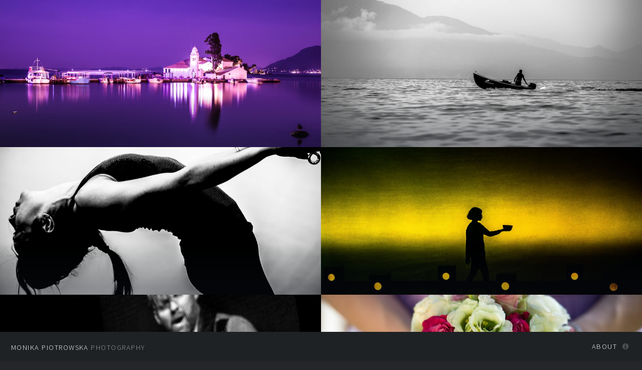

--- FILE ---
content_type: text/html; charset=utf-8
request_url: https://www.monikapiotrowska.com/
body_size: 13724
content:
<!DOCTYPE html><html lang="en" data-react-helmet="lang"><head><meta charset="utf-8"><meta http-equiv="x-ua-compatible" content="ie=edge"><meta name="viewport" content="width=device-width, initial-scale=1, shrink-to-fit=no"><style data-href="/styles.415842dd0b1821c71f1f.css" data-identity="gatsby-global-css">@import url(https://fonts.googleapis.com/css?family=Source+Sans+Pro:300,300italic,400,400italic);
/*!
 *  Font Awesome 4.7.0 by @davegandy - http://fontawesome.io - @fontawesome
 *  License - http://fontawesome.io/license (Font: SIL OFL 1.1, CSS: MIT License)
 */@font-face{font-family:FontAwesome;font-style:normal;font-weight:400;src:url(/static/fontawesome-webfont-8b43027f47b20503057dfbbaa9401fef.eot);src:url(/static/fontawesome-webfont-8b43027f47b20503057dfbbaa9401fef.eot?#iefix&v=4.7.0) format("embedded-opentype"),url(/static/fontawesome-webfont-20fd1704ea223900efa9fd4e869efb08.woff2) format("woff2"),url(/static/fontawesome-webfont-f691f37e57f04c152e2315ab7dbad881.woff) format("woff"),url(/static/fontawesome-webfont-1e59d2330b4c6deb84b340635ed36249.ttf) format("truetype"),url(/static/fontawesome-webfont-c1e38fd9e0e74ba58f7a2b77ef29fdd3.svg#fontawesomeregular) format("svg")}.fa{text-rendering:auto;-webkit-font-smoothing:antialiased;-moz-osx-font-smoothing:grayscale;display:inline-block;font:normal normal normal 14px/1 FontAwesome;font-size:inherit}.fa-lg{font-size:1.33333333em;line-height:.75em;vertical-align:-15%}.fa-2x{font-size:2em}.fa-3x{font-size:3em}.fa-4x{font-size:4em}.fa-5x{font-size:5em}.fa-fw{text-align:center;width:1.28571429em}.fa-ul{list-style-type:none;margin-left:2.14285714em;padding-left:0}.fa-ul>li{position:relative}.fa-li{left:-2.14285714em;position:absolute;text-align:center;top:.14285714em;width:2.14285714em}.fa-li.fa-lg{left:-1.85714286em}.fa-border{border:.08em solid #eee;border-radius:.1em;padding:.2em .25em .15em}.fa-pull-left{float:left}.fa-pull-right{float:right}.fa.fa-pull-left{margin-right:.3em}.fa.fa-pull-right{margin-left:.3em}.pull-right{float:right}.pull-left{float:left}.fa.pull-left{margin-right:.3em}.fa.pull-right{margin-left:.3em}.fa-spin{-webkit-animation:fa-spin 2s linear infinite;animation:fa-spin 2s linear infinite}.fa-pulse{-webkit-animation:fa-spin 1s steps(8) infinite;animation:fa-spin 1s steps(8) infinite}@-webkit-keyframes fa-spin{0%{-webkit-transform:rotate(0deg);transform:rotate(0deg)}to{-webkit-transform:rotate(359deg);transform:rotate(359deg)}}@keyframes fa-spin{0%{-webkit-transform:rotate(0deg);transform:rotate(0deg)}to{-webkit-transform:rotate(359deg);transform:rotate(359deg)}}.fa-rotate-90{-ms-filter:"progid:DXImageTransform.Microsoft.BasicImage(rotation=1)";-webkit-transform:rotate(90deg);-ms-transform:rotate(90deg);transform:rotate(90deg)}.fa-rotate-180{-ms-filter:"progid:DXImageTransform.Microsoft.BasicImage(rotation=2)";-webkit-transform:rotate(180deg);-ms-transform:rotate(180deg);transform:rotate(180deg)}.fa-rotate-270{-ms-filter:"progid:DXImageTransform.Microsoft.BasicImage(rotation=3)";-webkit-transform:rotate(270deg);-ms-transform:rotate(270deg);transform:rotate(270deg)}.fa-flip-horizontal{-ms-filter:"progid:DXImageTransform.Microsoft.BasicImage(rotation=0, mirror=1)";-webkit-transform:scaleX(-1);-ms-transform:scaleX(-1);transform:scaleX(-1)}.fa-flip-vertical{-ms-filter:"progid:DXImageTransform.Microsoft.BasicImage(rotation=2, mirror=1)";-webkit-transform:scaleY(-1);-ms-transform:scaleY(-1);transform:scaleY(-1)}:root .fa-flip-horizontal,:root .fa-flip-vertical,:root .fa-rotate-90,:root .fa-rotate-180,:root .fa-rotate-270{filter:none}.fa-stack{display:inline-block;height:2em;line-height:2em;position:relative;vertical-align:middle;width:2em}.fa-stack-1x,.fa-stack-2x{left:0;position:absolute;text-align:center;width:100%}.fa-stack-1x{line-height:inherit}.fa-stack-2x{font-size:2em}.fa-inverse{color:#fff}.fa-glass:before{content:"\f000"}.fa-music:before{content:"\f001"}.fa-search:before{content:"\f002"}.fa-envelope-o:before{content:"\f003"}.fa-heart:before{content:"\f004"}.fa-star:before{content:"\f005"}.fa-star-o:before{content:"\f006"}.fa-user:before{content:"\f007"}.fa-film:before{content:"\f008"}.fa-th-large:before{content:"\f009"}.fa-th:before{content:"\f00a"}.fa-th-list:before{content:"\f00b"}.fa-check:before{content:"\f00c"}.fa-close:before,.fa-remove:before,.fa-times:before{content:"\f00d"}.fa-search-plus:before{content:"\f00e"}.fa-search-minus:before{content:"\f010"}.fa-power-off:before{content:"\f011"}.fa-signal:before{content:"\f012"}.fa-cog:before,.fa-gear:before{content:"\f013"}.fa-trash-o:before{content:"\f014"}.fa-home:before{content:"\f015"}.fa-file-o:before{content:"\f016"}.fa-clock-o:before{content:"\f017"}.fa-road:before{content:"\f018"}.fa-download:before{content:"\f019"}.fa-arrow-circle-o-down:before{content:"\f01a"}.fa-arrow-circle-o-up:before{content:"\f01b"}.fa-inbox:before{content:"\f01c"}.fa-play-circle-o:before{content:"\f01d"}.fa-repeat:before,.fa-rotate-right:before{content:"\f01e"}.fa-refresh:before{content:"\f021"}.fa-list-alt:before{content:"\f022"}.fa-lock:before{content:"\f023"}.fa-flag:before{content:"\f024"}.fa-headphones:before{content:"\f025"}.fa-volume-off:before{content:"\f026"}.fa-volume-down:before{content:"\f027"}.fa-volume-up:before{content:"\f028"}.fa-qrcode:before{content:"\f029"}.fa-barcode:before{content:"\f02a"}.fa-tag:before{content:"\f02b"}.fa-tags:before{content:"\f02c"}.fa-book:before{content:"\f02d"}.fa-bookmark:before{content:"\f02e"}.fa-print:before{content:"\f02f"}.fa-camera:before{content:"\f030"}.fa-font:before{content:"\f031"}.fa-bold:before{content:"\f032"}.fa-italic:before{content:"\f033"}.fa-text-height:before{content:"\f034"}.fa-text-width:before{content:"\f035"}.fa-align-left:before{content:"\f036"}.fa-align-center:before{content:"\f037"}.fa-align-right:before{content:"\f038"}.fa-align-justify:before{content:"\f039"}.fa-list:before{content:"\f03a"}.fa-dedent:before,.fa-outdent:before{content:"\f03b"}.fa-indent:before{content:"\f03c"}.fa-video-camera:before{content:"\f03d"}.fa-image:before,.fa-photo:before,.fa-picture-o:before{content:"\f03e"}.fa-pencil:before{content:"\f040"}.fa-map-marker:before{content:"\f041"}.fa-adjust:before{content:"\f042"}.fa-tint:before{content:"\f043"}.fa-edit:before,.fa-pencil-square-o:before{content:"\f044"}.fa-share-square-o:before{content:"\f045"}.fa-check-square-o:before{content:"\f046"}.fa-arrows:before{content:"\f047"}.fa-step-backward:before{content:"\f048"}.fa-fast-backward:before{content:"\f049"}.fa-backward:before{content:"\f04a"}.fa-play:before{content:"\f04b"}.fa-pause:before{content:"\f04c"}.fa-stop:before{content:"\f04d"}.fa-forward:before{content:"\f04e"}.fa-fast-forward:before{content:"\f050"}.fa-step-forward:before{content:"\f051"}.fa-eject:before{content:"\f052"}.fa-chevron-left:before{content:"\f053"}.fa-chevron-right:before{content:"\f054"}.fa-plus-circle:before{content:"\f055"}.fa-minus-circle:before{content:"\f056"}.fa-times-circle:before{content:"\f057"}.fa-check-circle:before{content:"\f058"}.fa-question-circle:before{content:"\f059"}.fa-info-circle:before{content:"\f05a"}.fa-crosshairs:before{content:"\f05b"}.fa-times-circle-o:before{content:"\f05c"}.fa-check-circle-o:before{content:"\f05d"}.fa-ban:before{content:"\f05e"}.fa-arrow-left:before{content:"\f060"}.fa-arrow-right:before{content:"\f061"}.fa-arrow-up:before{content:"\f062"}.fa-arrow-down:before{content:"\f063"}.fa-mail-forward:before,.fa-share:before{content:"\f064"}.fa-expand:before{content:"\f065"}.fa-compress:before{content:"\f066"}.fa-plus:before{content:"\f067"}.fa-minus:before{content:"\f068"}.fa-asterisk:before{content:"\f069"}.fa-exclamation-circle:before{content:"\f06a"}.fa-gift:before{content:"\f06b"}.fa-leaf:before{content:"\f06c"}.fa-fire:before{content:"\f06d"}.fa-eye:before{content:"\f06e"}.fa-eye-slash:before{content:"\f070"}.fa-exclamation-triangle:before,.fa-warning:before{content:"\f071"}.fa-plane:before{content:"\f072"}.fa-calendar:before{content:"\f073"}.fa-random:before{content:"\f074"}.fa-comment:before{content:"\f075"}.fa-magnet:before{content:"\f076"}.fa-chevron-up:before{content:"\f077"}.fa-chevron-down:before{content:"\f078"}.fa-retweet:before{content:"\f079"}.fa-shopping-cart:before{content:"\f07a"}.fa-folder:before{content:"\f07b"}.fa-folder-open:before{content:"\f07c"}.fa-arrows-v:before{content:"\f07d"}.fa-arrows-h:before{content:"\f07e"}.fa-bar-chart-o:before,.fa-bar-chart:before{content:"\f080"}.fa-twitter-square:before{content:"\f081"}.fa-facebook-square:before{content:"\f082"}.fa-camera-retro:before{content:"\f083"}.fa-key:before{content:"\f084"}.fa-cogs:before,.fa-gears:before{content:"\f085"}.fa-comments:before{content:"\f086"}.fa-thumbs-o-up:before{content:"\f087"}.fa-thumbs-o-down:before{content:"\f088"}.fa-star-half:before{content:"\f089"}.fa-heart-o:before{content:"\f08a"}.fa-sign-out:before{content:"\f08b"}.fa-linkedin-square:before{content:"\f08c"}.fa-thumb-tack:before{content:"\f08d"}.fa-external-link:before{content:"\f08e"}.fa-sign-in:before{content:"\f090"}.fa-trophy:before{content:"\f091"}.fa-github-square:before{content:"\f092"}.fa-upload:before{content:"\f093"}.fa-lemon-o:before{content:"\f094"}.fa-phone:before{content:"\f095"}.fa-square-o:before{content:"\f096"}.fa-bookmark-o:before{content:"\f097"}.fa-phone-square:before{content:"\f098"}.fa-twitter:before{content:"\f099"}.fa-facebook-f:before,.fa-facebook:before{content:"\f09a"}.fa-github:before{content:"\f09b"}.fa-unlock:before{content:"\f09c"}.fa-credit-card:before{content:"\f09d"}.fa-feed:before,.fa-rss:before{content:"\f09e"}.fa-hdd-o:before{content:"\f0a0"}.fa-bullhorn:before{content:"\f0a1"}.fa-bell:before{content:"\f0f3"}.fa-certificate:before{content:"\f0a3"}.fa-hand-o-right:before{content:"\f0a4"}.fa-hand-o-left:before{content:"\f0a5"}.fa-hand-o-up:before{content:"\f0a6"}.fa-hand-o-down:before{content:"\f0a7"}.fa-arrow-circle-left:before{content:"\f0a8"}.fa-arrow-circle-right:before{content:"\f0a9"}.fa-arrow-circle-up:before{content:"\f0aa"}.fa-arrow-circle-down:before{content:"\f0ab"}.fa-globe:before{content:"\f0ac"}.fa-wrench:before{content:"\f0ad"}.fa-tasks:before{content:"\f0ae"}.fa-filter:before{content:"\f0b0"}.fa-briefcase:before{content:"\f0b1"}.fa-arrows-alt:before{content:"\f0b2"}.fa-group:before,.fa-users:before{content:"\f0c0"}.fa-chain:before,.fa-link:before{content:"\f0c1"}.fa-cloud:before{content:"\f0c2"}.fa-flask:before{content:"\f0c3"}.fa-cut:before,.fa-scissors:before{content:"\f0c4"}.fa-copy:before,.fa-files-o:before{content:"\f0c5"}.fa-paperclip:before{content:"\f0c6"}.fa-floppy-o:before,.fa-save:before{content:"\f0c7"}.fa-square:before{content:"\f0c8"}.fa-bars:before,.fa-navicon:before,.fa-reorder:before{content:"\f0c9"}.fa-list-ul:before{content:"\f0ca"}.fa-list-ol:before{content:"\f0cb"}.fa-strikethrough:before{content:"\f0cc"}.fa-underline:before{content:"\f0cd"}.fa-table:before{content:"\f0ce"}.fa-magic:before{content:"\f0d0"}.fa-truck:before{content:"\f0d1"}.fa-pinterest:before{content:"\f0d2"}.fa-pinterest-square:before{content:"\f0d3"}.fa-google-plus-square:before{content:"\f0d4"}.fa-google-plus:before{content:"\f0d5"}.fa-money:before{content:"\f0d6"}.fa-caret-down:before{content:"\f0d7"}.fa-caret-up:before{content:"\f0d8"}.fa-caret-left:before{content:"\f0d9"}.fa-caret-right:before{content:"\f0da"}.fa-columns:before{content:"\f0db"}.fa-sort:before,.fa-unsorted:before{content:"\f0dc"}.fa-sort-desc:before,.fa-sort-down:before{content:"\f0dd"}.fa-sort-asc:before,.fa-sort-up:before{content:"\f0de"}.fa-envelope:before{content:"\f0e0"}.fa-linkedin:before{content:"\f0e1"}.fa-rotate-left:before,.fa-undo:before{content:"\f0e2"}.fa-gavel:before,.fa-legal:before{content:"\f0e3"}.fa-dashboard:before,.fa-tachometer:before{content:"\f0e4"}.fa-comment-o:before{content:"\f0e5"}.fa-comments-o:before{content:"\f0e6"}.fa-bolt:before,.fa-flash:before{content:"\f0e7"}.fa-sitemap:before{content:"\f0e8"}.fa-umbrella:before{content:"\f0e9"}.fa-clipboard:before,.fa-paste:before{content:"\f0ea"}.fa-lightbulb-o:before{content:"\f0eb"}.fa-exchange:before{content:"\f0ec"}.fa-cloud-download:before{content:"\f0ed"}.fa-cloud-upload:before{content:"\f0ee"}.fa-user-md:before{content:"\f0f0"}.fa-stethoscope:before{content:"\f0f1"}.fa-suitcase:before{content:"\f0f2"}.fa-bell-o:before{content:"\f0a2"}.fa-coffee:before{content:"\f0f4"}.fa-cutlery:before{content:"\f0f5"}.fa-file-text-o:before{content:"\f0f6"}.fa-building-o:before{content:"\f0f7"}.fa-hospital-o:before{content:"\f0f8"}.fa-ambulance:before{content:"\f0f9"}.fa-medkit:before{content:"\f0fa"}.fa-fighter-jet:before{content:"\f0fb"}.fa-beer:before{content:"\f0fc"}.fa-h-square:before{content:"\f0fd"}.fa-plus-square:before{content:"\f0fe"}.fa-angle-double-left:before{content:"\f100"}.fa-angle-double-right:before{content:"\f101"}.fa-angle-double-up:before{content:"\f102"}.fa-angle-double-down:before{content:"\f103"}.fa-angle-left:before{content:"\f104"}.fa-angle-right:before{content:"\f105"}.fa-angle-up:before{content:"\f106"}.fa-angle-down:before{content:"\f107"}.fa-desktop:before{content:"\f108"}.fa-laptop:before{content:"\f109"}.fa-tablet:before{content:"\f10a"}.fa-mobile-phone:before,.fa-mobile:before{content:"\f10b"}.fa-circle-o:before{content:"\f10c"}.fa-quote-left:before{content:"\f10d"}.fa-quote-right:before{content:"\f10e"}.fa-spinner:before{content:"\f110"}.fa-circle:before{content:"\f111"}.fa-mail-reply:before,.fa-reply:before{content:"\f112"}.fa-github-alt:before{content:"\f113"}.fa-folder-o:before{content:"\f114"}.fa-folder-open-o:before{content:"\f115"}.fa-smile-o:before{content:"\f118"}.fa-frown-o:before{content:"\f119"}.fa-meh-o:before{content:"\f11a"}.fa-gamepad:before{content:"\f11b"}.fa-keyboard-o:before{content:"\f11c"}.fa-flag-o:before{content:"\f11d"}.fa-flag-checkered:before{content:"\f11e"}.fa-terminal:before{content:"\f120"}.fa-code:before{content:"\f121"}.fa-mail-reply-all:before,.fa-reply-all:before{content:"\f122"}.fa-star-half-empty:before,.fa-star-half-full:before,.fa-star-half-o:before{content:"\f123"}.fa-location-arrow:before{content:"\f124"}.fa-crop:before{content:"\f125"}.fa-code-fork:before{content:"\f126"}.fa-chain-broken:before,.fa-unlink:before{content:"\f127"}.fa-question:before{content:"\f128"}.fa-info:before{content:"\f129"}.fa-exclamation:before{content:"\f12a"}.fa-superscript:before{content:"\f12b"}.fa-subscript:before{content:"\f12c"}.fa-eraser:before{content:"\f12d"}.fa-puzzle-piece:before{content:"\f12e"}.fa-microphone:before{content:"\f130"}.fa-microphone-slash:before{content:"\f131"}.fa-shield:before{content:"\f132"}.fa-calendar-o:before{content:"\f133"}.fa-fire-extinguisher:before{content:"\f134"}.fa-rocket:before{content:"\f135"}.fa-maxcdn:before{content:"\f136"}.fa-chevron-circle-left:before{content:"\f137"}.fa-chevron-circle-right:before{content:"\f138"}.fa-chevron-circle-up:before{content:"\f139"}.fa-chevron-circle-down:before{content:"\f13a"}.fa-html5:before{content:"\f13b"}.fa-css3:before{content:"\f13c"}.fa-anchor:before{content:"\f13d"}.fa-unlock-alt:before{content:"\f13e"}.fa-bullseye:before{content:"\f140"}.fa-ellipsis-h:before{content:"\f141"}.fa-ellipsis-v:before{content:"\f142"}.fa-rss-square:before{content:"\f143"}.fa-play-circle:before{content:"\f144"}.fa-ticket:before{content:"\f145"}.fa-minus-square:before{content:"\f146"}.fa-minus-square-o:before{content:"\f147"}.fa-level-up:before{content:"\f148"}.fa-level-down:before{content:"\f149"}.fa-check-square:before{content:"\f14a"}.fa-pencil-square:before{content:"\f14b"}.fa-external-link-square:before{content:"\f14c"}.fa-share-square:before{content:"\f14d"}.fa-compass:before{content:"\f14e"}.fa-caret-square-o-down:before,.fa-toggle-down:before{content:"\f150"}.fa-caret-square-o-up:before,.fa-toggle-up:before{content:"\f151"}.fa-caret-square-o-right:before,.fa-toggle-right:before{content:"\f152"}.fa-eur:before,.fa-euro:before{content:"\f153"}.fa-gbp:before{content:"\f154"}.fa-dollar:before,.fa-usd:before{content:"\f155"}.fa-inr:before,.fa-rupee:before{content:"\f156"}.fa-cny:before,.fa-jpy:before,.fa-rmb:before,.fa-yen:before{content:"\f157"}.fa-rouble:before,.fa-rub:before,.fa-ruble:before{content:"\f158"}.fa-krw:before,.fa-won:before{content:"\f159"}.fa-bitcoin:before,.fa-btc:before{content:"\f15a"}.fa-file:before{content:"\f15b"}.fa-file-text:before{content:"\f15c"}.fa-sort-alpha-asc:before{content:"\f15d"}.fa-sort-alpha-desc:before{content:"\f15e"}.fa-sort-amount-asc:before{content:"\f160"}.fa-sort-amount-desc:before{content:"\f161"}.fa-sort-numeric-asc:before{content:"\f162"}.fa-sort-numeric-desc:before{content:"\f163"}.fa-thumbs-up:before{content:"\f164"}.fa-thumbs-down:before{content:"\f165"}.fa-youtube-square:before{content:"\f166"}.fa-youtube:before{content:"\f167"}.fa-xing:before{content:"\f168"}.fa-xing-square:before{content:"\f169"}.fa-youtube-play:before{content:"\f16a"}.fa-dropbox:before{content:"\f16b"}.fa-stack-overflow:before{content:"\f16c"}.fa-instagram:before{content:"\f16d"}.fa-flickr:before{content:"\f16e"}.fa-adn:before{content:"\f170"}.fa-bitbucket:before{content:"\f171"}.fa-bitbucket-square:before{content:"\f172"}.fa-tumblr:before{content:"\f173"}.fa-tumblr-square:before{content:"\f174"}.fa-long-arrow-down:before{content:"\f175"}.fa-long-arrow-up:before{content:"\f176"}.fa-long-arrow-left:before{content:"\f177"}.fa-long-arrow-right:before{content:"\f178"}.fa-apple:before{content:"\f179"}.fa-windows:before{content:"\f17a"}.fa-android:before{content:"\f17b"}.fa-linux:before{content:"\f17c"}.fa-dribbble:before{content:"\f17d"}.fa-skype:before{content:"\f17e"}.fa-foursquare:before{content:"\f180"}.fa-trello:before{content:"\f181"}.fa-female:before{content:"\f182"}.fa-male:before{content:"\f183"}.fa-gittip:before,.fa-gratipay:before{content:"\f184"}.fa-sun-o:before{content:"\f185"}.fa-moon-o:before{content:"\f186"}.fa-archive:before{content:"\f187"}.fa-bug:before{content:"\f188"}.fa-vk:before{content:"\f189"}.fa-weibo:before{content:"\f18a"}.fa-renren:before{content:"\f18b"}.fa-pagelines:before{content:"\f18c"}.fa-stack-exchange:before{content:"\f18d"}.fa-arrow-circle-o-right:before{content:"\f18e"}.fa-arrow-circle-o-left:before{content:"\f190"}.fa-caret-square-o-left:before,.fa-toggle-left:before{content:"\f191"}.fa-dot-circle-o:before{content:"\f192"}.fa-wheelchair:before{content:"\f193"}.fa-vimeo-square:before{content:"\f194"}.fa-try:before,.fa-turkish-lira:before{content:"\f195"}.fa-plus-square-o:before{content:"\f196"}.fa-space-shuttle:before{content:"\f197"}.fa-slack:before{content:"\f198"}.fa-envelope-square:before{content:"\f199"}.fa-wordpress:before{content:"\f19a"}.fa-openid:before{content:"\f19b"}.fa-bank:before,.fa-institution:before,.fa-university:before{content:"\f19c"}.fa-graduation-cap:before,.fa-mortar-board:before{content:"\f19d"}.fa-yahoo:before{content:"\f19e"}.fa-google:before{content:"\f1a0"}.fa-reddit:before{content:"\f1a1"}.fa-reddit-square:before{content:"\f1a2"}.fa-stumbleupon-circle:before{content:"\f1a3"}.fa-stumbleupon:before{content:"\f1a4"}.fa-delicious:before{content:"\f1a5"}.fa-digg:before{content:"\f1a6"}.fa-pied-piper-pp:before{content:"\f1a7"}.fa-pied-piper-alt:before{content:"\f1a8"}.fa-drupal:before{content:"\f1a9"}.fa-joomla:before{content:"\f1aa"}.fa-language:before{content:"\f1ab"}.fa-fax:before{content:"\f1ac"}.fa-building:before{content:"\f1ad"}.fa-child:before{content:"\f1ae"}.fa-paw:before{content:"\f1b0"}.fa-spoon:before{content:"\f1b1"}.fa-cube:before{content:"\f1b2"}.fa-cubes:before{content:"\f1b3"}.fa-behance:before{content:"\f1b4"}.fa-behance-square:before{content:"\f1b5"}.fa-steam:before{content:"\f1b6"}.fa-steam-square:before{content:"\f1b7"}.fa-recycle:before{content:"\f1b8"}.fa-automobile:before,.fa-car:before{content:"\f1b9"}.fa-cab:before,.fa-taxi:before{content:"\f1ba"}.fa-tree:before{content:"\f1bb"}.fa-spotify:before{content:"\f1bc"}.fa-deviantart:before{content:"\f1bd"}.fa-soundcloud:before{content:"\f1be"}.fa-database:before{content:"\f1c0"}.fa-file-pdf-o:before{content:"\f1c1"}.fa-file-word-o:before{content:"\f1c2"}.fa-file-excel-o:before{content:"\f1c3"}.fa-file-powerpoint-o:before{content:"\f1c4"}.fa-file-image-o:before,.fa-file-photo-o:before,.fa-file-picture-o:before{content:"\f1c5"}.fa-file-archive-o:before,.fa-file-zip-o:before{content:"\f1c6"}.fa-file-audio-o:before,.fa-file-sound-o:before{content:"\f1c7"}.fa-file-movie-o:before,.fa-file-video-o:before{content:"\f1c8"}.fa-file-code-o:before{content:"\f1c9"}.fa-vine:before{content:"\f1ca"}.fa-codepen:before{content:"\f1cb"}.fa-jsfiddle:before{content:"\f1cc"}.fa-life-bouy:before,.fa-life-buoy:before,.fa-life-ring:before,.fa-life-saver:before,.fa-support:before{content:"\f1cd"}.fa-circle-o-notch:before{content:"\f1ce"}.fa-ra:before,.fa-rebel:before,.fa-resistance:before{content:"\f1d0"}.fa-empire:before,.fa-ge:before{content:"\f1d1"}.fa-git-square:before{content:"\f1d2"}.fa-git:before{content:"\f1d3"}.fa-hacker-news:before,.fa-y-combinator-square:before,.fa-yc-square:before{content:"\f1d4"}.fa-tencent-weibo:before{content:"\f1d5"}.fa-qq:before{content:"\f1d6"}.fa-wechat:before,.fa-weixin:before{content:"\f1d7"}.fa-paper-plane:before,.fa-send:before{content:"\f1d8"}.fa-paper-plane-o:before,.fa-send-o:before{content:"\f1d9"}.fa-history:before{content:"\f1da"}.fa-circle-thin:before{content:"\f1db"}.fa-header:before{content:"\f1dc"}.fa-paragraph:before{content:"\f1dd"}.fa-sliders:before{content:"\f1de"}.fa-share-alt:before{content:"\f1e0"}.fa-share-alt-square:before{content:"\f1e1"}.fa-bomb:before{content:"\f1e2"}.fa-futbol-o:before,.fa-soccer-ball-o:before{content:"\f1e3"}.fa-tty:before{content:"\f1e4"}.fa-binoculars:before{content:"\f1e5"}.fa-plug:before{content:"\f1e6"}.fa-slideshare:before{content:"\f1e7"}.fa-twitch:before{content:"\f1e8"}.fa-yelp:before{content:"\f1e9"}.fa-newspaper-o:before{content:"\f1ea"}.fa-wifi:before{content:"\f1eb"}.fa-calculator:before{content:"\f1ec"}.fa-paypal:before{content:"\f1ed"}.fa-google-wallet:before{content:"\f1ee"}.fa-cc-visa:before{content:"\f1f0"}.fa-cc-mastercard:before{content:"\f1f1"}.fa-cc-discover:before{content:"\f1f2"}.fa-cc-amex:before{content:"\f1f3"}.fa-cc-paypal:before{content:"\f1f4"}.fa-cc-stripe:before{content:"\f1f5"}.fa-bell-slash:before{content:"\f1f6"}.fa-bell-slash-o:before{content:"\f1f7"}.fa-trash:before{content:"\f1f8"}.fa-copyright:before{content:"\f1f9"}.fa-at:before{content:"\f1fa"}.fa-eyedropper:before{content:"\f1fb"}.fa-paint-brush:before{content:"\f1fc"}.fa-birthday-cake:before{content:"\f1fd"}.fa-area-chart:before{content:"\f1fe"}.fa-pie-chart:before{content:"\f200"}.fa-line-chart:before{content:"\f201"}.fa-lastfm:before{content:"\f202"}.fa-lastfm-square:before{content:"\f203"}.fa-toggle-off:before{content:"\f204"}.fa-toggle-on:before{content:"\f205"}.fa-bicycle:before{content:"\f206"}.fa-bus:before{content:"\f207"}.fa-ioxhost:before{content:"\f208"}.fa-angellist:before{content:"\f209"}.fa-cc:before{content:"\f20a"}.fa-ils:before,.fa-shekel:before,.fa-sheqel:before{content:"\f20b"}.fa-meanpath:before{content:"\f20c"}.fa-buysellads:before{content:"\f20d"}.fa-connectdevelop:before{content:"\f20e"}.fa-dashcube:before{content:"\f210"}.fa-forumbee:before{content:"\f211"}.fa-leanpub:before{content:"\f212"}.fa-sellsy:before{content:"\f213"}.fa-shirtsinbulk:before{content:"\f214"}.fa-simplybuilt:before{content:"\f215"}.fa-skyatlas:before{content:"\f216"}.fa-cart-plus:before{content:"\f217"}.fa-cart-arrow-down:before{content:"\f218"}.fa-diamond:before{content:"\f219"}.fa-ship:before{content:"\f21a"}.fa-user-secret:before{content:"\f21b"}.fa-motorcycle:before{content:"\f21c"}.fa-street-view:before{content:"\f21d"}.fa-heartbeat:before{content:"\f21e"}.fa-venus:before{content:"\f221"}.fa-mars:before{content:"\f222"}.fa-mercury:before{content:"\f223"}.fa-intersex:before,.fa-transgender:before{content:"\f224"}.fa-transgender-alt:before{content:"\f225"}.fa-venus-double:before{content:"\f226"}.fa-mars-double:before{content:"\f227"}.fa-venus-mars:before{content:"\f228"}.fa-mars-stroke:before{content:"\f229"}.fa-mars-stroke-v:before{content:"\f22a"}.fa-mars-stroke-h:before{content:"\f22b"}.fa-neuter:before{content:"\f22c"}.fa-genderless:before{content:"\f22d"}.fa-facebook-official:before{content:"\f230"}.fa-pinterest-p:before{content:"\f231"}.fa-whatsapp:before{content:"\f232"}.fa-server:before{content:"\f233"}.fa-user-plus:before{content:"\f234"}.fa-user-times:before{content:"\f235"}.fa-bed:before,.fa-hotel:before{content:"\f236"}.fa-viacoin:before{content:"\f237"}.fa-train:before{content:"\f238"}.fa-subway:before{content:"\f239"}.fa-medium:before{content:"\f23a"}.fa-y-combinator:before,.fa-yc:before{content:"\f23b"}.fa-optin-monster:before{content:"\f23c"}.fa-opencart:before{content:"\f23d"}.fa-expeditedssl:before{content:"\f23e"}.fa-battery-4:before,.fa-battery-full:before,.fa-battery:before{content:"\f240"}.fa-battery-3:before,.fa-battery-three-quarters:before{content:"\f241"}.fa-battery-2:before,.fa-battery-half:before{content:"\f242"}.fa-battery-1:before,.fa-battery-quarter:before{content:"\f243"}.fa-battery-0:before,.fa-battery-empty:before{content:"\f244"}.fa-mouse-pointer:before{content:"\f245"}.fa-i-cursor:before{content:"\f246"}.fa-object-group:before{content:"\f247"}.fa-object-ungroup:before{content:"\f248"}.fa-sticky-note:before{content:"\f249"}.fa-sticky-note-o:before{content:"\f24a"}.fa-cc-jcb:before{content:"\f24b"}.fa-cc-diners-club:before{content:"\f24c"}.fa-clone:before{content:"\f24d"}.fa-balance-scale:before{content:"\f24e"}.fa-hourglass-o:before{content:"\f250"}.fa-hourglass-1:before,.fa-hourglass-start:before{content:"\f251"}.fa-hourglass-2:before,.fa-hourglass-half:before{content:"\f252"}.fa-hourglass-3:before,.fa-hourglass-end:before{content:"\f253"}.fa-hourglass:before{content:"\f254"}.fa-hand-grab-o:before,.fa-hand-rock-o:before{content:"\f255"}.fa-hand-paper-o:before,.fa-hand-stop-o:before{content:"\f256"}.fa-hand-scissors-o:before{content:"\f257"}.fa-hand-lizard-o:before{content:"\f258"}.fa-hand-spock-o:before{content:"\f259"}.fa-hand-pointer-o:before{content:"\f25a"}.fa-hand-peace-o:before{content:"\f25b"}.fa-trademark:before{content:"\f25c"}.fa-registered:before{content:"\f25d"}.fa-creative-commons:before{content:"\f25e"}.fa-gg:before{content:"\f260"}.fa-gg-circle:before{content:"\f261"}.fa-tripadvisor:before{content:"\f262"}.fa-odnoklassniki:before{content:"\f263"}.fa-odnoklassniki-square:before{content:"\f264"}.fa-get-pocket:before{content:"\f265"}.fa-wikipedia-w:before{content:"\f266"}.fa-safari:before{content:"\f267"}.fa-chrome:before{content:"\f268"}.fa-firefox:before{content:"\f269"}.fa-opera:before{content:"\f26a"}.fa-internet-explorer:before{content:"\f26b"}.fa-television:before,.fa-tv:before{content:"\f26c"}.fa-contao:before{content:"\f26d"}.fa-500px:before{content:"\f26e"}.fa-amazon:before{content:"\f270"}.fa-calendar-plus-o:before{content:"\f271"}.fa-calendar-minus-o:before{content:"\f272"}.fa-calendar-times-o:before{content:"\f273"}.fa-calendar-check-o:before{content:"\f274"}.fa-industry:before{content:"\f275"}.fa-map-pin:before{content:"\f276"}.fa-map-signs:before{content:"\f277"}.fa-map-o:before{content:"\f278"}.fa-map:before{content:"\f279"}.fa-commenting:before{content:"\f27a"}.fa-commenting-o:before{content:"\f27b"}.fa-houzz:before{content:"\f27c"}.fa-vimeo:before{content:"\f27d"}.fa-black-tie:before{content:"\f27e"}.fa-fonticons:before{content:"\f280"}.fa-reddit-alien:before{content:"\f281"}.fa-edge:before{content:"\f282"}.fa-credit-card-alt:before{content:"\f283"}.fa-codiepie:before{content:"\f284"}.fa-modx:before{content:"\f285"}.fa-fort-awesome:before{content:"\f286"}.fa-usb:before{content:"\f287"}.fa-product-hunt:before{content:"\f288"}.fa-mixcloud:before{content:"\f289"}.fa-scribd:before{content:"\f28a"}.fa-pause-circle:before{content:"\f28b"}.fa-pause-circle-o:before{content:"\f28c"}.fa-stop-circle:before{content:"\f28d"}.fa-stop-circle-o:before{content:"\f28e"}.fa-shopping-bag:before{content:"\f290"}.fa-shopping-basket:before{content:"\f291"}.fa-hashtag:before{content:"\f292"}.fa-bluetooth:before{content:"\f293"}.fa-bluetooth-b:before{content:"\f294"}.fa-percent:before{content:"\f295"}.fa-gitlab:before{content:"\f296"}.fa-wpbeginner:before{content:"\f297"}.fa-wpforms:before{content:"\f298"}.fa-envira:before{content:"\f299"}.fa-universal-access:before{content:"\f29a"}.fa-wheelchair-alt:before{content:"\f29b"}.fa-question-circle-o:before{content:"\f29c"}.fa-blind:before{content:"\f29d"}.fa-audio-description:before{content:"\f29e"}.fa-volume-control-phone:before{content:"\f2a0"}.fa-braille:before{content:"\f2a1"}.fa-assistive-listening-systems:before{content:"\f2a2"}.fa-american-sign-language-interpreting:before,.fa-asl-interpreting:before{content:"\f2a3"}.fa-deaf:before,.fa-deafness:before,.fa-hard-of-hearing:before{content:"\f2a4"}.fa-glide:before{content:"\f2a5"}.fa-glide-g:before{content:"\f2a6"}.fa-sign-language:before,.fa-signing:before{content:"\f2a7"}.fa-low-vision:before{content:"\f2a8"}.fa-viadeo:before{content:"\f2a9"}.fa-viadeo-square:before{content:"\f2aa"}.fa-snapchat:before{content:"\f2ab"}.fa-snapchat-ghost:before{content:"\f2ac"}.fa-snapchat-square:before{content:"\f2ad"}.fa-pied-piper:before{content:"\f2ae"}.fa-first-order:before{content:"\f2b0"}.fa-yoast:before{content:"\f2b1"}.fa-themeisle:before{content:"\f2b2"}.fa-google-plus-circle:before,.fa-google-plus-official:before{content:"\f2b3"}.fa-fa:before,.fa-font-awesome:before{content:"\f2b4"}.fa-handshake-o:before{content:"\f2b5"}.fa-envelope-open:before{content:"\f2b6"}.fa-envelope-open-o:before{content:"\f2b7"}.fa-linode:before{content:"\f2b8"}.fa-address-book:before{content:"\f2b9"}.fa-address-book-o:before{content:"\f2ba"}.fa-address-card:before,.fa-vcard:before{content:"\f2bb"}.fa-address-card-o:before,.fa-vcard-o:before{content:"\f2bc"}.fa-user-circle:before{content:"\f2bd"}.fa-user-circle-o:before{content:"\f2be"}.fa-user-o:before{content:"\f2c0"}.fa-id-badge:before{content:"\f2c1"}.fa-drivers-license:before,.fa-id-card:before{content:"\f2c2"}.fa-drivers-license-o:before,.fa-id-card-o:before{content:"\f2c3"}.fa-quora:before{content:"\f2c4"}.fa-free-code-camp:before{content:"\f2c5"}.fa-telegram:before{content:"\f2c6"}.fa-thermometer-4:before,.fa-thermometer-full:before,.fa-thermometer:before{content:"\f2c7"}.fa-thermometer-3:before,.fa-thermometer-three-quarters:before{content:"\f2c8"}.fa-thermometer-2:before,.fa-thermometer-half:before{content:"\f2c9"}.fa-thermometer-1:before,.fa-thermometer-quarter:before{content:"\f2ca"}.fa-thermometer-0:before,.fa-thermometer-empty:before{content:"\f2cb"}.fa-shower:before{content:"\f2cc"}.fa-bath:before,.fa-bathtub:before,.fa-s15:before{content:"\f2cd"}.fa-podcast:before{content:"\f2ce"}.fa-window-maximize:before{content:"\f2d0"}.fa-window-minimize:before{content:"\f2d1"}.fa-window-restore:before{content:"\f2d2"}.fa-times-rectangle:before,.fa-window-close:before{content:"\f2d3"}.fa-times-rectangle-o:before,.fa-window-close-o:before{content:"\f2d4"}.fa-bandcamp:before{content:"\f2d5"}.fa-grav:before{content:"\f2d6"}.fa-etsy:before{content:"\f2d7"}.fa-imdb:before{content:"\f2d8"}.fa-ravelry:before{content:"\f2d9"}.fa-eercast:before{content:"\f2da"}.fa-microchip:before{content:"\f2db"}.fa-snowflake-o:before{content:"\f2dc"}.fa-superpowers:before{content:"\f2dd"}.fa-wpexplorer:before{content:"\f2de"}.fa-meetup:before{content:"\f2e0"}.sr-only{clip:rect(0,0,0,0);border:0;height:1px;margin:-1px;overflow:hidden;padding:0;position:absolute;width:1px}.sr-only-focusable:active,.sr-only-focusable:focus{clip:auto;height:auto;margin:0;overflow:visible;position:static;width:auto}@-webkit-keyframes spinner{0%{-webkit-transform:rotate(0deg);transform:rotate(0deg)}to{-webkit-transform:rotate(359deg);transform:rotate(359deg)}}@keyframes spinner{0%{-webkit-transform:rotate(0deg);transform:rotate(0deg)}to{-webkit-transform:rotate(359deg);transform:rotate(359deg)}}a,abbr,acronym,address,applet,article,aside,audio,b,big,blockquote,body,canvas,caption,center,cite,code,dd,del,details,dfn,div,dl,dt,em,embed,fieldset,figcaption,figure,footer,form,h1,h2,h3,h4,h5,h6,header,hgroup,html,i,iframe,img,ins,kbd,label,legend,li,mark,menu,nav,object,ol,output,p,pre,q,ruby,s,samp,section,small,span,strike,strong,sub,summary,sup,table,tbody,td,tfoot,th,thead,time,tr,tt,u,ul,var,video{border:0;font-size:100%;font:inherit;margin:0;padding:0;vertical-align:baseline}article,aside,details,figcaption,figure,footer,header,hgroup,menu,nav,section{display:block}body{line-height:1}ol,ul{list-style:none}blockquote,q{quotes:none}blockquote:after,blockquote:before,q:after,q:before{content:"";content:none}table{border-collapse:collapse;border-spacing:0}body{-webkit-text-size-adjust:none}mark{background-color:transparent;color:inherit}input::-moz-focus-inner{border:0;padding:0}input,select,textarea{-webkit-appearance:none;appearance:none}@-ms-viewport{width:device-width}body{-ms-overflow-style:scrollbar}@media screen and (max-width:480px){body,html{min-width:320px}}html{box-sizing:border-box}*,:after,:before{box-sizing:inherit}.main-body,body{background:#242629}.main-body.is-preload *,.main-body.is-preload :after,.main-body.is-preload :before,.main-body.is-resizing *,.main-body.is-resizing :after,.main-body.is-resizing :before,body.is-preload *,body.is-preload :after,body.is-preload :before,body.is-resizing *,body.is-resizing :after,body.is-resizing :before{-webkit-animation:none!important;animation:none!important;transition:none!important}body,input,select,textarea{color:#a0a0a1;font-family:Source Sans Pro,Helvetica,sans-serif;font-size:15pt;font-weight:300;letter-spacing:.025em;line-height:1.65}@media screen and (max-width:1680px){body,input,select,textarea{font-size:11pt}}a{border-bottom:1px dotted;color:#34a58e;text-decoration:none;transition:color .2s ease-in-out,border-bottom-color .2s ease-in-out}a:hover{border-bottom-color:transparent;color:#34a58e!important}b,strong{color:#fff;font-weight:300}em,i{font-style:italic}p{margin:0 0 2em}h1,h2,h3,h4,h5,h6{color:#fff;font-weight:300;letter-spacing:.1em;line-height:1.5;margin:0 0 1em;text-transform:uppercase}h1 a,h2 a,h3 a,h4 a,h5 a,h6 a{color:inherit;text-decoration:none}h1{font-size:2em}h2{font-size:1.25em}h3{font-size:1.1em}h4{font-size:1em}h5{font-size:.9em}h6{font-size:.7em}@media screen and (max-width:736px){h2{font-size:1em}h3{font-size:.9em}h4{font-size:.8em}h5,h6{font-size:.7em}}sub{top:.5em}sub,sup{font-size:.8em;position:relative}sup{top:-.5em}blockquote{border-left:4px #36383c;font-style:italic;margin:0 0 2em;padding:.5em 0 .5em 2em}code{background:#34363b;border:1px solid #36383c;margin:0 .25em;padding:.25em .65em}code,pre{font-family:Courier New,monospace;font-size:.9em}pre{-webkit-overflow-scrolling:touch;margin:0 0 2em}pre code{display:block;line-height:1.75;overflow-x:auto;padding:1em 1.5em}hr{border:0;border-bottom:1px solid #36383c;margin:2em 0}hr.major{margin:3em 0}.align-left{text-align:left}.align-center{text-align:center}.align-right{text-align:right}.button,button,input[type=button],input[type=reset],input[type=submit]{-webkit-appearance:none;appearance:none;background-color:transparent;border:0;border-radius:0;box-shadow:inset 0 0 0 2px #36383c;color:#fff!important;cursor:pointer;display:inline-block;font-size:.9em;font-weight:300;height:3.0555555556em;letter-spacing:.1em;line-height:3.0555555556em;padding:0 2.5em;text-align:center;text-decoration:none;text-transform:uppercase;transition:background-color .2s ease-in-out,box-shadow .2s ease-in-out,color .2s ease-in-out;white-space:nowrap}.button:hover,button:hover,input[type=button]:hover,input[type=reset]:hover,input[type=submit]:hover{box-shadow:inset 0 0 0 2px #34a58e;color:#34a58e!important}.button:hover:active,button:hover:active,input[type=button]:hover:active,input[type=reset]:hover:active,input[type=submit]:hover:active{background-color:rgba(52,165,142,.15);color:#34a58e!important}.button.icon,button.icon,input[type=button].icon,input[type=reset].icon,input[type=submit].icon{padding-left:1.35em}.button.icon:before,button.icon:before,input[type=button].icon:before,input[type=reset].icon:before,input[type=submit].icon:before{margin-right:.5em}.button.fit,button.fit,input[type=button].fit,input[type=reset].fit,input[type=submit].fit{width:100%}.button.small,button.small,input[type=button].small,input[type=reset].small,input[type=submit].small{font-size:.8em}.button.large,button.large,input[type=button].large,input[type=reset].large,input[type=submit].large{font-size:1.35em}.button.primary,button.primary,input[type=button].primary,input[type=reset].primary,input[type=submit].primary{background-color:#34a58e;box-shadow:none}.button.primary:hover,button.primary:hover,input[type=button].primary:hover,input[type=reset].primary:hover,input[type=submit].primary:hover{background-color:#47c5ab;color:#fff!important}.button.primary:hover:active,button.primary:hover:active,input[type=button].primary:hover:active,input[type=reset].primary:hover:active,input[type=submit].primary:hover:active{background-color:#287e6d}.button.disabled,.button:disabled,button.disabled,button:disabled,input[type=button].disabled,input[type=button]:disabled,input[type=reset].disabled,input[type=reset]:disabled,input[type=submit].disabled,input[type=submit]:disabled{opacity:.35;pointer-events:none}form{margin:0 0 2em}form>:last-child{margin-bottom:0}form>.fields{display:-moz-flex;display:-ms-flex;display:flex;flex-wrap:wrap;margin:-1.5em 0 2em -1.5em;width:calc(100% + 3em)}form>.fields>.field{-moz-flex-grow:0;-ms-flex-grow:0;flex-grow:0;-ms-flex-shrink:0;flex-shrink:0;padding:1.5em 0 0 1.5em;width:calc(100% - 1.5em)}form>.fields>.field.half{width:calc(50% - .75em)}form>.fields>.field.third{width:calc(33.33333% - .5em)}form>.fields>.field.quarter{width:calc(25% - .375em)}@media screen and (max-width:736px){form>.fields{margin:-1.5em 0 2em -1.5em;width:calc(100% + 3em)}form>.fields>.field{padding:1.5em 0 0 1.5em}form>.fields>.field,form>.fields>.field.half,form>.fields>.field.quarter,form>.fields>.field.third{width:calc(100% - 1.5em)}}label{color:#fff;display:block;font-size:.9em;font-weight:300;margin:0 0 1em}input[type=email],input[type=password],input[type=search],input[type=tel],input[type=text],input[type=url],select,textarea{-webkit-appearance:none;appearance:none;background:#34363b;border:0;border-radius:0;color:#a0a0a1;display:block;outline:0;padding:0 1em;text-decoration:none;width:100%}input[type=email]:invalid,input[type=password]:invalid,input[type=search]:invalid,input[type=tel]:invalid,input[type=text]:invalid,input[type=url]:invalid,select:invalid,textarea:invalid{box-shadow:none}input[type=email]:focus,input[type=password]:focus,input[type=search]:focus,input[type=tel]:focus,input[type=text]:focus,input[type=url]:focus,select:focus,textarea:focus{box-shadow:inset 0 0 0 2px #34a58e}select{background-image:url("data:image/svg+xml;charset=utf8,%3Csvg xmlns='http://www.w3.org/2000/svg' width='40' height='40' preserveAspectRatio='none' viewBox='0 0 40 40'%3E%3Cpath d='M9.4,12.3l10.4,10.4l10.4-10.4c0.2-0.2,0.5-0.4,0.9-0.4c0.3,0,0.6,0.1,0.9,0.4l3.3,3.3c0.2,0.2,0.4,0.5,0.4,0.9 c0,0.4-0.1,0.6-0.4,0.9L20.7,31.9c-0.2,0.2-0.5,0.4-0.9,0.4c-0.3,0-0.6-0.1-0.9-0.4L4.3,17.3c-0.2-0.2-0.4-0.5-0.4-0.9 c0-0.4,0.1-0.6,0.4-0.9l3.3-3.3c0.2-0.2,0.5-0.4,0.9-0.4S9.1,12.1,9.4,12.3z' fill='%2336383c' /%3E%3C/svg%3E");background-position:calc(100% - 1rem);background-repeat:no-repeat;background-size:1.25rem;height:2.75em;padding-right:2.75em;text-overflow:ellipsis}select option{background:#242629;color:#fff}select:focus::-ms-value{background-color:transparent}select::-ms-expand{display:none}input[type=email],input[type=password],input[type=search],input[type=tel],input[type=text],input[type=url],select{height:2.75em}textarea{padding:.75em 1em}input[type=checkbox],input[type=radio]{-webkit-appearance:none;appearance:none;display:block;float:left;margin-right:-2em;opacity:0;width:1em;z-index:-1}input[type=checkbox]+label,input[type=radio]+label{color:#a0a0a1;cursor:pointer;display:inline-block;font-size:1em;font-weight:300;padding-left:2.4em;padding-right:.75em;position:relative;text-decoration:none}input[type=checkbox]+label:before,input[type=radio]+label:before{-moz-osx-font-smoothing:grayscale;-webkit-font-smoothing:antialiased;background:#34363b;content:"";display:inline-block;font-family:FontAwesome;font-style:normal;font-weight:400;height:1.65em;left:0;line-height:1.58125em;position:absolute;text-align:center;text-transform:none!important;top:0;width:1.65em}input[type=checkbox]:checked+label:before,input[type=radio]:checked+label:before{background:#34a58e;border-color:#34a58e;color:#fff;content:""}input[type=checkbox]:focus+label:before,input[type=radio]:focus+label:before{box-shadow:0 0 0 2px #34a58e}input[type=radio]+label:before{border-radius:100%}::-webkit-input-placeholder{color:#707071!important;opacity:1}:-moz-placeholder,::-moz-placeholder{color:#707071!important;opacity:1}:-ms-input-placeholder{color:#707071!important;opacity:1}.icon{border-bottom:none;position:relative;text-decoration:none}.icon:before{-moz-osx-font-smoothing:grayscale;-webkit-font-smoothing:antialiased;font-family:FontAwesome;font-style:normal;font-weight:400;text-transform:none!important}.icon>.label{display:none}ol{list-style:decimal;margin:0 0 2em;padding-left:1.25em}ol li{padding-left:.25em}ul{list-style:disc;margin:0 0 2em;padding-left:1em}ul li{padding-left:.5em}ul.alt{list-style:none;padding-left:0}ul.alt li{border-top:1px solid #36383c;padding:.5em 0}ul.alt li:first-child{border-top:0;padding-top:0}dl{margin:0 0 2em}dl dt{display:block;font-weight:300;margin:0 0 1em}dl dd{margin-left:2em}ul.actions{cursor:default;display:-moz-flex;display:-ms-flex;display:flex;list-style:none;margin-left:-1em;padding-left:0}ul.actions li{padding:0 0 0 1em;vertical-align:middle}ul.actions.special{-moz-justify-content:center;-ms-justify-content:center;justify-content:center;margin-left:0;width:100%}ul.actions.special li:first-child{padding-left:0}ul.actions.stacked{-moz-flex-direction:column;flex-direction:column;margin-left:0}ul.actions.stacked li{padding:1.3em 0 0}ul.actions.stacked li:first-child{padding-top:0}ul.actions.fit{width:calc(100% + 1em)}ul.actions.fit li{-moz-flex-grow:1;-ms-flex-grow:1;flex-grow:1;-ms-flex-shrink:1;flex-shrink:1;width:100%}ul.actions.fit.stacked,ul.actions.fit li>*{width:100%}@media screen and (max-width:480px){ul.actions:not(.fixed){-moz-flex-direction:column;flex-direction:column;margin-left:0;width:100%!important}ul.actions:not(.fixed) li{-moz-flex-grow:1;-ms-flex-grow:1;flex-grow:1;-ms-flex-shrink:1;flex-shrink:1;padding:1em 0 0;text-align:center;width:100%}ul.actions:not(.fixed) li>*{width:100%}ul.actions:not(.fixed) li:first-child{padding-top:0}ul.actions:not(.fixed) li .button,ul.actions:not(.fixed) li button,ul.actions:not(.fixed) li input[type=button],ul.actions:not(.fixed) li input[type=reset],ul.actions:not(.fixed) li input[type=submit]{width:100%}ul.actions:not(.fixed) li .button.icon:before,ul.actions:not(.fixed) li button.icon:before,ul.actions:not(.fixed) li input[type=button].icon:before,ul.actions:not(.fixed) li input[type=reset].icon:before,ul.actions:not(.fixed) li input[type=submit].icon:before{margin-left:-.5rem}}ul.icons{cursor:default;list-style:none;padding-left:0}ul.icons li{display:inline-block;padding:0 1em 0 0}ul.icons li:last-child{padding-right:0}ul.icons li .icon{color:#505051}ul.icons li .icon:before{font-size:1.5em}.table-wrapper{-webkit-overflow-scrolling:touch;overflow-x:auto}table{margin:0 0 2em;width:100%}table tbody tr{border:1px solid #36383c;border-left:0;border-right:0}table tbody tr:nth-child(odd){background-color:#34363b}table td{padding:.75em}table th{color:#fff;font-size:.9em;font-weight:300;padding:0 .75em .75em;text-align:left}table thead{border-bottom:2px solid #36383c}table tfoot{border-top:2px solid #36383c}table.alt{border-collapse:separate}table.alt tbody tr td{border-color:#36383c;border-style:solid;border-width:0 1px 1px 0}table.alt tbody tr td:first-child{border-left-width:1px}table.alt tbody tr:first-child td{border-top-width:1px}table.alt thead{border-bottom:0}table.alt tfoot{border-top:0}.panel{-webkit-overflow-scrolling:touch;background:rgba(36,38,41,.975);bottom:4em;left:0;max-height:calc(80vh - 4em);overflow-y:auto;padding:4em 4em 2em;position:fixed;-webkit-transform:translateY(100vh);transform:translateY(100vh);transition:-webkit-transform .5s ease;transition:transform .5s ease;transition:transform .5s ease,-webkit-transform .5s ease;width:100%;z-index:1001}.panel.active{-webkit-transform:translateY(1px);transform:translateY(1px)}.panel>.inner{margin:0 auto;max-width:100%;width:75em}.panel>.inner.split{display:-moz-flex;display:-ms-flex;display:flex}.panel>.inner.split>div{margin-left:4em;width:50%}.panel>.inner.split>:first-child{margin-left:0}.panel>.closer{background-image:url([data-uri]);background-position:50%;background-repeat:no-repeat;background-size:3em;cursor:pointer;height:5em;opacity:.25;position:absolute;right:0;top:0;transition:opacity .2s ease-in-out;width:5em;z-index:2}.panel>.closer:hover{opacity:1}@media screen and (max-width:1280px){.panel{padding:3em 3em 1em}.panel>.inner.split>div{margin-left:3em}.panel>.closer{background-position:75% 25%;background-size:2.5em}}@media screen and (max-width:980px){.panel>.inner.split{-moz-flex-direction:column;flex-direction:column}.panel>.inner.split>div{margin-left:0;width:100%}}@media screen and (max-width:736px){.panel{bottom:auto;padding:4em 2em 2em;top:calc(4em - 1px);-webkit-transform:translateY(-100vh);transform:translateY(-100vh)}.panel.active{-webkit-transform:translateY(0);transform:translateY(0)}}.poptrox-overlay{-webkit-tap-highlight-color:rgba(255,255,255,0)}.poptrox-popup{background:rgba(31,34,36,.925);box-shadow:0 1em 3em .5em rgba(0,0,0,.25);cursor:default}.poptrox-popup:before{background-image:linear-gradient(270deg,rgba(31,34,36,.35),rgba(31,34,36,0) 10em,rgba(31,34,36,0)),linear-gradient(90deg,rgba(31,34,36,.35),rgba(31,34,36,0) 10em,rgba(31,34,36,0));content:"";display:block;height:100%;left:0;opacity:1;position:absolute;top:0;transition:opacity .2s ease-in-out;width:100%;z-index:1}.poptrox-popup .closer{background-image:url([data-uri]);background-size:3em;height:5em;right:0;top:0;width:5em}.poptrox-popup .closer,.poptrox-popup .nav-next,.poptrox-popup .nav-previous{background-position:50%;background-repeat:no-repeat;opacity:0;position:absolute;transition:opacity .2s ease-in-out;z-index:2}.poptrox-popup .nav-next,.poptrox-popup .nav-previous{background-image:url([data-uri]);background-size:5em;cursor:pointer;height:8em;margin-top:-4em;top:50%;width:6em}.poptrox-popup .nav-previous{left:0;-webkit-transform:scaleX(-1);transform:scaleX(-1)}.poptrox-popup .nav-next{right:0}.poptrox-popup .caption{background-image:linear-gradient(0deg,hsla(0,0%,6%,.45) 25%,hsla(0,0%,6%,0));bottom:0;cursor:default;left:0;padding:2em 2em .1em;position:absolute;text-align:left;width:100%;z-index:2}.poptrox-popup .caption h2,.poptrox-popup .caption h3,.poptrox-popup .caption h4,.poptrox-popup .caption h5,.poptrox-popup .caption h6{margin:0 0 .5em}.poptrox-popup .caption p{color:#fff}.poptrox-popup .loader{-webkit-animation:spinner 1s linear infinite!important;animation:spinner 1s linear infinite!important;background-image:url([data-uri]);background-position:50%;background-repeat:no-repeat;background-size:contain;display:block;font-size:2em;height:2em;left:50%;line-height:2em;margin:-1em 0 0 -1em;opacity:.25;position:absolute;text-align:center;top:50%;width:2em}.poptrox-popup:hover .closer,.poptrox-popup:hover .nav-next,.poptrox-popup:hover .nav-previous{opacity:.5}.poptrox-popup:hover .closer:hover,.poptrox-popup:hover .nav-next:hover,.poptrox-popup:hover .nav-previous:hover{opacity:1}.poptrox-popup.loading:before{opacity:0}body.touch .poptrox-popup .closer,body.touch .poptrox-popup .nav-next,body.touch .poptrox-popup .nav-previous{opacity:1!important}@media screen and (max-width:980px){.poptrox-popup .closer{background-size:3em}.poptrox-popup .nav-next,.poptrox-popup .nav-previous{background-size:4em}}@media screen and (max-width:736px){.poptrox-popup:before{display:none}.poptrox-popup .caption,.poptrox-popup .closer,.poptrox-popup .nav-next,.poptrox-popup .nav-previous{display:none!important}}button[title]{padding:0 10px}#wrapper{position:relative;transition:-moz-filter .5s ease,-webkit-filter .5s ease,-ms-filter .5s ease,filter .5s ease}#wrapper:after{background:rgba(36,38,41,.5);content:"";display:block;height:100%;left:0;opacity:0;pointer-events:none;position:absolute;top:0;transition:opacity .5s ease,visibility .5s;visibility:hidden;width:100%;z-index:1}body.ie #wrapper:after{background:rgba(36,38,41,.8)}body.modal-active #wrapper{-moz-filter:blur(8px);-webkit-filter:blur(8px);-ms-filter:blur(8px);filter:blur(8px)}body.modal-active #wrapper:after{opacity:1;pointer-events:auto;visibility:visible;z-index:1003}#wrapper:before{-webkit-animation:spinner 1s linear infinite!important;animation:spinner 1s linear infinite!important;background-image:url([data-uri]);background-position:50%;background-repeat:no-repeat;background-size:contain;content:"";display:block;font-size:2em;height:2em;left:50%;line-height:2em;margin:-1em 0 0 -1em;opacity:0;pointer-events:none;position:fixed;text-align:center;top:75%;transition:top .75s ease-in-out,opacity .35s ease-out,visibility .35s;visibility:hidden;width:2em}.main-body.is-preload #wrapper:before,body.is-preload #wrapper:before{opacity:.25;top:50%;transition:opacity 1s ease-out!important;transition-delay:.5s!important;visibility:visible}body{padding:0 0 4em}#header{background:#1f2224;bottom:-1em;height:5em;left:0;line-height:4em;padding:0 1.5em;position:fixed;-webkit-transform:translateY(0);transform:translateY(0);transition:-webkit-transform 1s ease;transition:transform 1s ease;transition:transform 1s ease,-webkit-transform 1s ease;-moz-user-select:none;-ms-user-select:none;-webkit-user-select:none;user-select:none;width:100%;z-index:1002}.main-body.is-preload #header,body.is-preload #header{-webkit-transform:translateY(4em);transform:translateY(4em)}#header h1{color:#a0a0a1;display:inline-block;font-size:1em;line-height:1;margin:0;vertical-align:middle}#header h1 a{border:0;color:inherit}#header h1 a:hover{color:inherit!important}#header nav{position:absolute;right:0;top:0}#header nav>ul{list-style:none;margin:0;padding:0}#header nav>ul>li{display:inline-block;padding:0}#header nav>ul>li a{border:0;color:#fff;display:inline-block;letter-spacing:.1em;padding:0 1.65em;text-transform:uppercase;transition:background-color .5s ease}#header nav>ul>li a.icon:before{color:#505051;float:right;margin-left:.75em}#header nav>ul>li a:hover{color:#fff!important}#header nav>ul>li a.active{background-color:#242629}@media screen and (max-width:736px){body{padding:4em 0 0}#header{bottom:auto;height:4em;padding:0 1em;top:0;-webkit-transform:translateY(0);transform:translateY(0)}.main-body.is-preload #header,body.is-preload #header{-webkit-transform:translateY(-3.4em);transform:translateY(-3.4em)}#header h1{font-size:.9em}#header nav>ul>li a{font-size:.9em;padding:0 1.15em}}#main{-webkit-tap-highlight-color:rgba(255,255,255,0);display:-moz-flex;display:-ms-flex;display:flex;flex-wrap:wrap;transition:-moz-filter .5s ease,-webkit-filter .5s ease,-ms-filter .5s ease,filter .5s ease}#main .container.box{margin:2em}#main .thumb{-webkit-tap-highlight-color:rgba(255,255,255,0);opacity:1;overflow:hidden;pointer-events:auto;position:relative;transition:opacity 1.25s ease-in-out}#main .thumb:after{background-image:linear-gradient(0deg,rgba(10,17,25,.35) 5%,rgba(10,17,25,0) 35%);content:"";display:block;pointer-events:none}#main .thumb:after,#main .thumb>.image{background-size:cover;height:100%;left:0;position:absolute;top:0;width:100%}#main .thumb>.image{-webkit-tap-highlight-color:rgba(255,255,255,0);background-position:50%;background-repeat:no-repeat;border:0}#main .thumb>h2{bottom:1.875em;font-size:.8em;left:2.1875em;margin:0;pointer-events:none;position:absolute;z-index:1}#main .thumb>p{display:none}#main:after{background:rgba(36,38,41,.25);content:"";display:block;height:100%;left:0;opacity:0;pointer-events:none;position:absolute;top:0;transition:opacity .5s ease,visibility .5s;visibility:hidden;width:100%;z-index:1}body.ie #main:after{background:rgba(36,38,41,.55)}.main-body.content-active #main,body.content-active #main{-moz-filter:blur(6px);-webkit-filter:blur(6px);-ms-filter:blur(6px);filter:blur(6px)}.main-body.content-active #main:after,body.content-active #main:after{opacity:1;pointer-events:auto;visibility:visible}.main-body.is-preload #main .thumb,body.is-preload #main .thumb{opacity:0;pointer-events:none}#main .thumb{height:calc(40vh - 2em);min-height:20em;transition-delay:2.525s;width:25%}#main .thumb:first-child{transition-delay:.65s}#main .thumb:nth-child(2){transition-delay:.8s}#main .thumb:nth-child(3){transition-delay:.95s}#main .thumb:nth-child(4){transition-delay:1.1s}#main .thumb:nth-child(5){transition-delay:1.25s}#main .thumb:nth-child(6){transition-delay:1.4s}#main .thumb:nth-child(7){transition-delay:1.55s}#main .thumb:nth-child(8){transition-delay:1.7s}#main .thumb:nth-child(9){transition-delay:1.85s}#main .thumb:nth-child(10){transition-delay:2s}#main .thumb:nth-child(11){transition-delay:2.15s}#main .thumb:nth-child(12){transition-delay:2.3s}@media screen and (max-width:1680px){#main .thumb{height:calc(40vh - 2em);min-height:20em;transition-delay:2.075s;width:33.3333333333%}#main .thumb:first-child{transition-delay:.65s}#main .thumb:nth-child(2){transition-delay:.8s}#main .thumb:nth-child(3){transition-delay:.95s}#main .thumb:nth-child(4){transition-delay:1.1s}#main .thumb:nth-child(5){transition-delay:1.25s}#main .thumb:nth-child(6){transition-delay:1.4s}#main .thumb:nth-child(7){transition-delay:1.55s}#main .thumb:nth-child(8){transition-delay:1.7s}#main .thumb:nth-child(9){transition-delay:1.85s}}@media screen and (max-width:1280px){#main .thumb{height:calc(40vh - 2em);min-height:20em;transition-delay:1.625s;width:50%}#main .thumb:first-child{transition-delay:.65s}#main .thumb:nth-child(2){transition-delay:.8s}#main .thumb:nth-child(3){transition-delay:.95s}#main .thumb:nth-child(4){transition-delay:1.1s}#main .thumb:nth-child(5){transition-delay:1.25s}#main .thumb:nth-child(6){transition-delay:1.4s}}@media screen and (max-width:980px){#main .thumb{height:calc(28.57143vh - 1.33333em);min-height:18em;transition-delay:2.075s;width:50%}#main .thumb:first-child{transition-delay:.65s}#main .thumb:nth-child(2){transition-delay:.8s}#main .thumb:nth-child(3){transition-delay:.95s}#main .thumb:nth-child(4){transition-delay:1.1s}#main .thumb:nth-child(5){transition-delay:1.25s}#main .thumb:nth-child(6){transition-delay:1.4s}#main .thumb:nth-child(7){transition-delay:1.55s}#main .thumb:nth-child(8){transition-delay:1.7s}#main .thumb:nth-child(9){transition-delay:1.85s}}@media screen and (max-width:480px){#main .thumb{height:calc(40vh - 2em);min-height:18em;transition-delay:1.175s;width:100%}#main .thumb:first-child{transition-delay:.65s}#main .thumb:nth-child(2){transition-delay:.8s}#main .thumb:nth-child(3){transition-delay:.95s}}#footer .copyright{color:#505051;font-size:.9em}#footer .copyright a{color:inherit}</style><meta name="generator" content="Gatsby 4.4.0"><title>Monika Piotrowska Photography | Portrait Photographer</title><meta data-react-helmet="true" property="og:url" content="https://monika-portfolio-site.netlify.app"><meta data-react-helmet="true" property="og:type" content="website"><meta data-react-helmet="true" property="og:title" content="Monika Piotrowska Photography | Portrait Photographer"><meta data-react-helmet="true" property="og:image" content="https://monika-portfolio-site.netlify.app/Pilates.jpg"><meta data-react-helmet="true" name="twitter:card" content="summary_large_image"><meta data-react-helmet="true" name="twitter:domain" content="monika-portfolio-site.netlify.app"><meta data-react-helmet="true" name="twitter:url" content="https://monika-portfolio-site.netlify.app"><meta data-react-helmet="true" name="twitter:title" content="Monika Piotrowska Photography | Portrait Photographer"><meta data-react-helmet="true" name="twitter:image" content="https://monika-portfolio-site.netlify.app/Pilates.jpg"><link rel="icon" href="/favicon-32x32.png?v=0a83c2dfd61b0afd17453d81c8d61583" type="image/png"><link rel="manifest" href="/manifest.webmanifest" crossorigin="anonymous"><meta name="theme-color" content="#339990"><link rel="apple-touch-icon" sizes="48x48" href="/icons/icon-48x48.png?v=0a83c2dfd61b0afd17453d81c8d61583"><link rel="apple-touch-icon" sizes="72x72" href="/icons/icon-72x72.png?v=0a83c2dfd61b0afd17453d81c8d61583"><link rel="apple-touch-icon" sizes="96x96" href="/icons/icon-96x96.png?v=0a83c2dfd61b0afd17453d81c8d61583"><link rel="apple-touch-icon" sizes="144x144" href="/icons/icon-144x144.png?v=0a83c2dfd61b0afd17453d81c8d61583"><link rel="apple-touch-icon" sizes="192x192" href="/icons/icon-192x192.png?v=0a83c2dfd61b0afd17453d81c8d61583"><link rel="apple-touch-icon" sizes="256x256" href="/icons/icon-256x256.png?v=0a83c2dfd61b0afd17453d81c8d61583"><link rel="apple-touch-icon" sizes="384x384" href="/icons/icon-384x384.png?v=0a83c2dfd61b0afd17453d81c8d61583"><link rel="apple-touch-icon" sizes="512x512" href="/icons/icon-512x512.png?v=0a83c2dfd61b0afd17453d81c8d61583"><style>.gatsby-image-wrapper{position:relative;overflow:hidden}.gatsby-image-wrapper picture.object-fit-polyfill{position:static!important}.gatsby-image-wrapper img{bottom:0;height:100%;left:0;margin:0;max-width:none;padding:0;position:absolute;right:0;top:0;width:100%;object-fit:cover}.gatsby-image-wrapper [data-main-image]{opacity:0;transform:translateZ(0);transition:opacity .25s linear;will-change:opacity}.gatsby-image-wrapper-constrained{display:inline-block;vertical-align:top}</style><noscript><style>.gatsby-image-wrapper noscript [data-main-image]{opacity:1!important}.gatsby-image-wrapper [data-placeholder-image]{opacity:0!important}</style></noscript><link as="script" rel="preload" href="/webpack-runtime-299615b3f5266d078662.js"><link as="script" rel="preload" href="/framework-22287c832a0f59b1531c.js"><link as="script" rel="preload" href="/app-2951ad9f1c75259884b4.js"><link as="script" rel="preload" href="/165958dc1fb8a3f63366d08bb86cf796b8298ff6-9f3f3c05cd60de62fd20.js"><link as="script" rel="preload" href="/component---src-pages-index-jsx-770e3a544ce44ed00557.js"><link as="fetch" rel="preload" href="/page-data/index/page-data.json" crossorigin="anonymous"><link as="fetch" rel="preload" href="/page-data/sq/d/3649515864.json" crossorigin="anonymous"><link as="fetch" rel="preload" href="/page-data/app-data.json" crossorigin="anonymous"><meta name="description" content="" data-react-helmet="true"><meta property="og:description" content="" data-react-helmet="true"><meta name="twitter:description" content="" data-react-helmet="true"></head><body><div id="___gatsby"><div style="outline:none" tabindex="-1" id="gatsby-focus-wrapper"><div class="main-body 
               "><div id="wrapper"><header id="header"><h1><a aria-current="page" class="" href="/"><strong>Monika Piotrowska</strong> <!-- -->Photography</a></h1><nav><ul><li><a href="#footer" class="icon fa-info-circle">About</a></li></ul></nav></header><div id="main"><article class="thumb"><span class="image" style="background-image: url(&quot;fulls/Corfu.jpg&quot;); cursor: pointer; outline: 0px;"><img src="fulls/Corfu.jpg" alt="" style="display: none;"></span><h2></h2><p></p></article><article class="thumb"><span class="image" style="background-image: url(&quot;fulls/MonikaPiotrowskaZante.jpg&quot;); cursor: pointer; outline: 0px;"><img src="fulls/MonikaPiotrowskaZante.jpg" alt="" style="display: none;"></span><h2></h2><p></p></article><article class="thumb"><span class="image" style="background-image: url(&quot;fulls/Pilates.jpg&quot;); cursor: pointer; outline: 0px;"><img src="fulls/Pilates.jpg" alt="" style="display: none;"></span><h2></h2><p></p></article><article class="thumb"><span class="image" style="background-image: url(&quot;fulls/Monika.Piotrowska.Vanara.jpg&quot;); cursor: pointer; outline: 0px;"><img src="fulls/Monika.Piotrowska.Vanara.jpg" alt="" style="display: none;"></span><h2></h2><p></p></article><article class="thumb"><span class="image" style="background-image: url(&quot;fulls/Monika_Piotrowska_Kaiser_Chiefs_O2.jpg&quot;); cursor: pointer; outline: 0px;"><img src="fulls/Monika_Piotrowska_Kaiser_Chiefs_O2.jpg" alt="" style="display: none;"></span><h2></h2><p></p></article><article class="thumb"><span class="image" style="background-image: url(&quot;fulls/Monika_Piotrowska_wedding.jpg&quot;); cursor: pointer; outline: 0px;"><img src="fulls/Monika_Piotrowska_wedding.jpg" alt="" style="display: none;"></span><h2></h2><p></p></article><article class="thumb"><span class="image" style="background-image: url(&quot;fulls/University-of-Greenwich-at-night.jpg&quot;); cursor: pointer; outline: 0px;"><img src="fulls/University-of-Greenwich-at-night.jpg" alt="" style="display: none;"></span><h2></h2><p></p></article><article class="thumb"><span class="image" style="background-image: url(&quot;fulls/business-photography.jpg&quot;); cursor: pointer; outline: 0px;"><img src="fulls/business-photography.jpg" alt="" style="display: none;"></span><h2></h2><p></p></article><article class="thumb"><span class="image" style="background-image: url(&quot;fulls/personal-trainer.jpg&quot;); cursor: pointer; outline: 0px;"><img src="fulls/personal-trainer.jpg" alt="" style="display: none;"></span><h2></h2><p></p></article><article class="thumb"><span class="image" style="background-image: url(&quot;fulls/modelling.jpg&quot;); cursor: pointer; outline: 0px;"><img src="fulls/modelling.jpg" alt="" style="display: none;"></span><h2></h2><p></p></article><article class="thumb"><span class="image" style="background-image: url(&quot;fulls/family.jpg&quot;); cursor: pointer; outline: 0px;"><img src="fulls/family.jpg" alt="" style="display: none;"></span><h2></h2><p></p></article><article class="thumb"><span class="image" style="background-image: url(&quot;fulls/Kyoto-Garden-Holland-Park-London.jpg&quot;); cursor: pointer; outline: 0px;"><img src="fulls/Kyoto-Garden-Holland-Park-London.jpg" alt="" style="display: none;"></span><h2></h2><p></p></article></div><footer id="footer" class="panel "><div class="inner split"><div><section><h2>About me</h2><p>I am Monika I am an avid music lover with a passion for all things photography. I love capturing unique moments that my clients are excited about. If you like my style, get in touch and let's talk about your ideas!</p></section><section><h2>Get in touch!</h2><ul class="icons"><li><a href="https://www.instagram.com/photo_monia/" class="icon fa-instagram"><span class="label">Instagram</span></a></li><li><a href="https://facebook.com/PhotoMoniaa" class="icon fa-facebook"><span class="label">Facebook</span></a></li><li><a href="mailto:monikasframes@gmail.com" class="icon fa-envelope-o"><span class="label">Email</span></a></li></ul></section></div><div><section><h2>Get in touch</h2><form method="post" action="#"><div class="fields"><div class="field half"><input type="text" name="name" id="name" placeholder="Name"></div><div class="field half"><input type="text" name="email" id="email" placeholder="Email"></div><div class="field"><textarea name="message" id="message" rows="4" placeholder="Message"></textarea></div></div><ul class="actions"><li><input type="submit" value="Send" class="primary"></li><li><input type="reset" value="Reset"></li></ul></form></section></div></div><div class="closer"></div></footer></div></div></div><div id="gatsby-announcer" style="position:absolute;top:0;width:1px;height:1px;padding:0;overflow:hidden;clip:rect(0, 0, 0, 0);white-space:nowrap;border:0" aria-live="assertive" aria-atomic="true"></div></div></body></html>

--- FILE ---
content_type: application/javascript; charset=UTF-8
request_url: https://www.monikapiotrowska.com/165958dc1fb8a3f63366d08bb86cf796b8298ff6-9f3f3c05cd60de62fd20.js
body_size: 6580
content:
(self.webpackChunkgatsby_photography_portfolio=self.webpackChunkgatsby_photography_portfolio||[]).push([[857],{2993:function(e){var t="undefined"!=typeof Element,n="function"==typeof Map,r="function"==typeof Set,o="function"==typeof ArrayBuffer&&!!ArrayBuffer.isView;function i(e,a){if(e===a)return!0;if(e&&a&&"object"==typeof e&&"object"==typeof a){if(e.constructor!==a.constructor)return!1;var c,l,s,u;if(Array.isArray(e)){if((c=e.length)!=a.length)return!1;for(l=c;0!=l--;)if(!i(e[l],a[l]))return!1;return!0}if(n&&e instanceof Map&&a instanceof Map){if(e.size!==a.size)return!1;for(u=e.entries();!(l=u.next()).done;)if(!a.has(l.value[0]))return!1;for(u=e.entries();!(l=u.next()).done;)if(!i(l.value[1],a.get(l.value[0])))return!1;return!0}if(r&&e instanceof Set&&a instanceof Set){if(e.size!==a.size)return!1;for(u=e.entries();!(l=u.next()).done;)if(!a.has(l.value[0]))return!1;return!0}if(o&&ArrayBuffer.isView(e)&&ArrayBuffer.isView(a)){if((c=e.length)!=a.length)return!1;for(l=c;0!=l--;)if(e[l]!==a[l])return!1;return!0}if(e.constructor===RegExp)return e.source===a.source&&e.flags===a.flags;if(e.valueOf!==Object.prototype.valueOf)return e.valueOf()===a.valueOf();if(e.toString!==Object.prototype.toString)return e.toString()===a.toString();if((c=(s=Object.keys(e)).length)!==Object.keys(a).length)return!1;for(l=c;0!=l--;)if(!Object.prototype.hasOwnProperty.call(a,s[l]))return!1;if(t&&e instanceof Element)return!1;for(l=c;0!=l--;)if(("_owner"!==s[l]&&"__v"!==s[l]&&"__o"!==s[l]||!e.$$typeof)&&!i(e[s[l]],a[s[l]]))return!1;return!0}return e!=e&&a!=a}e.exports=function(e,t){try{return i(e,t)}catch(n){if((n.message||"").match(/stack|recursion/i))return console.warn("react-fast-compare cannot handle circular refs"),!1;throw n}}},4839:function(e,t,n){"use strict";var r,o=n(7294),i=(r=o)&&"object"==typeof r&&"default"in r?r.default:r;function a(e,t,n){return t in e?Object.defineProperty(e,t,{value:n,enumerable:!0,configurable:!0,writable:!0}):e[t]=n,e}var c=!("undefined"==typeof window||!window.document||!window.document.createElement);e.exports=function(e,t,n){if("function"!=typeof e)throw new Error("Expected reducePropsToState to be a function.");if("function"!=typeof t)throw new Error("Expected handleStateChangeOnClient to be a function.");if(void 0!==n&&"function"!=typeof n)throw new Error("Expected mapStateOnServer to either be undefined or a function.");return function(r){if("function"!=typeof r)throw new Error("Expected WrappedComponent to be a React component.");var l,s=[];function u(){l=e(s.map((function(e){return e.props}))),f.canUseDOM?t(l):n&&(l=n(l))}var f=function(e){var t,n;function o(){return e.apply(this,arguments)||this}n=e,(t=o).prototype=Object.create(n.prototype),t.prototype.constructor=t,t.__proto__=n,o.peek=function(){return l},o.rewind=function(){if(o.canUseDOM)throw new Error("You may only call rewind() on the server. Call peek() to read the current state.");var e=l;return l=void 0,s=[],e};var a=o.prototype;return a.UNSAFE_componentWillMount=function(){s.push(this),u()},a.componentDidUpdate=function(){u()},a.componentWillUnmount=function(){var e=s.indexOf(this);s.splice(e,1),u()},a.render=function(){return i.createElement(r,this.props)},o}(o.PureComponent);return a(f,"displayName","SideEffect("+function(e){return e.displayName||e.name||"Component"}(r)+")"),a(f,"canUseDOM",c),f}}},8514:function(e){e.exports={siteTitle:"Monika Piotrowska Photography | Portrait Photographer",siteTitleAlt:"Monika Piotrowska Photography",siteHeadline:"Monika Piotrowska | Professional photography services",siteUrl:"https://www.monikapiotrowska.com",siteDescription:"Welcome to Monika Piotrowska Photography. Monika is a passionate photographer \n  who specialises in portrait and wedding photography, creating fabulous results for her clients.",manifestName:"Monika Piotrowska | Professional photography services in Barcelona",manifestShortName:"Monika Piotrowska",manifestStartUrl:"/",manifestBackgroundColor:"#339990",manifestThemeColor:"#339990",manifestDisplay:"standalone",manifestIcon:"src/assets/img/favicon.png",pathPrefix:"/",heading:"Monika Piotrowska",subHeading:"Photography",socialLinks:[{icon:"fa-instagram",name:"Instagram",url:"https://www.instagram.com/photo_monia/"},{icon:"fa-facebook",name:"Facebook",url:"https://facebook.com/PhotoMoniaa"},{icon:"fa-envelope-o",name:"Email",url:"mailto:monikasframes@gmail.com"}]}},537:function(e,t,n){"use strict";n.d(t,{Z:function(){return a}});var r=n(7294),o=n(8514),i=n.n(o);function a(e){var t=e.onClose,n=e.isVisible;return r.createElement("footer",{id:"footer",className:"panel "+(n?"active":"")},r.createElement("div",{className:"inner split"},r.createElement("div",null,r.createElement("section",null,r.createElement("h2",null,"About me"),r.createElement("p",null,"I am Monika I am an avid music lover with a passion for all things photography. I love capturing unique moments that my clients are excited about. If you like my style, get in touch and let's talk about your ideas!")),r.createElement("section",null,r.createElement("h2",null,"Get in touch!"),r.createElement("ul",{className:"icons"},i().socialLinks.map((function(e){var t=e.icon,n=e.name,o=e.url;return r.createElement("li",{key:o},r.createElement("a",{href:o,className:"icon "+t},r.createElement("span",{className:"label"},n)))}))))),r.createElement("div",null,r.createElement("section",null,r.createElement("h2",null,"Get in touch"),r.createElement("form",{method:"post",action:"#"},r.createElement("div",{className:"fields"},r.createElement("div",{className:"field half"},r.createElement("input",{type:"text",name:"name",id:"name",placeholder:"Name"})),r.createElement("div",{className:"field half"},r.createElement("input",{type:"text",name:"email",id:"email",placeholder:"Email"})),r.createElement("div",{className:"field"},r.createElement("textarea",{name:"message",id:"message",rows:"4",placeholder:"Message"}))),r.createElement("ul",{className:"actions"},r.createElement("li",null,r.createElement("input",{type:"submit",value:"Send",className:"primary"})),r.createElement("li",null,r.createElement("input",{type:"reset",value:"Reset"}))))))),r.createElement("div",{className:"closer",onClick:function(e){e.preventDefault(),t()}}))}},3118:function(e,t,n){"use strict";n.d(t,{Z:function(){return Oe}});var r=n(7326),o=n(1721),i=n(7294),a=n(5444),c=n(8514),l=n.n(c);function s(e){var t=e.onAction,n=void 0===t?function(){}:t;return i.createElement("header",{id:"header"},i.createElement("h1",null,i.createElement(a.Link,{to:"/"},i.createElement("strong",null,l().heading)," ",l().subHeading)),i.createElement("nav",null,i.createElement("ul",null,i.createElement("li",null,i.createElement("a",{href:"#footer",onClick:function(e){return n(e,"about")},className:"icon fa-info-circle"},"About")))))}var u,f,p,m,d=n(5697),h=n.n(d),y=n(4839),g=n.n(y),b=n(2993),v=n.n(b),E=n(6494),T=n.n(E),w="bodyAttributes",A="htmlAttributes",C="titleAttributes",k={BASE:"base",BODY:"body",HEAD:"head",HTML:"html",LINK:"link",META:"meta",NOSCRIPT:"noscript",SCRIPT:"script",STYLE:"style",TITLE:"title"},O=(Object.keys(k).map((function(e){return k[e]})),"charset"),S="cssText",P="href",j="http-equiv",I="innerHTML",M="itemprop",N="name",x="property",L="rel",_="src",R="target",H={accesskey:"accessKey",charset:"charSet",class:"className",contenteditable:"contentEditable",contextmenu:"contextMenu","http-equiv":"httpEquiv",itemprop:"itemProp",tabindex:"tabIndex"},D="defaultTitle",F="defer",B="encodeSpecialCharacters",q="onChangeClientState",U="titleTemplate",Y=Object.keys(H).reduce((function(e,t){return e[H[t]]=t,e}),{}),V=[k.NOSCRIPT,k.SCRIPT,k.STYLE],Z="data-react-helmet",z="function"==typeof Symbol&&"symbol"==typeof Symbol.iterator?function(e){return typeof e}:function(e){return e&&"function"==typeof Symbol&&e.constructor===Symbol&&e!==Symbol.prototype?"symbol":typeof e},K=function(e,t){if(!(e instanceof t))throw new TypeError("Cannot call a class as a function")},W=function(){function e(e,t){for(var n=0;n<t.length;n++){var r=t[n];r.enumerable=r.enumerable||!1,r.configurable=!0,"value"in r&&(r.writable=!0),Object.defineProperty(e,r.key,r)}}return function(t,n,r){return n&&e(t.prototype,n),r&&e(t,r),t}}(),G=Object.assign||function(e){for(var t=1;t<arguments.length;t++){var n=arguments[t];for(var r in n)Object.prototype.hasOwnProperty.call(n,r)&&(e[r]=n[r])}return e},$=function(e,t){var n={};for(var r in e)t.indexOf(r)>=0||Object.prototype.hasOwnProperty.call(e,r)&&(n[r]=e[r]);return n},Q=function(e,t){if(!e)throw new ReferenceError("this hasn't been initialised - super() hasn't been called");return!t||"object"!=typeof t&&"function"!=typeof t?e:t},J=function(e){var t=!(arguments.length>1&&void 0!==arguments[1])||arguments[1];return!1===t?String(e):String(e).replace(/&/g,"&amp;").replace(/</g,"&lt;").replace(/>/g,"&gt;").replace(/"/g,"&quot;").replace(/'/g,"&#x27;")},X=function(e){var t=oe(e,k.TITLE),n=oe(e,U);if(n&&t)return n.replace(/%s/g,(function(){return Array.isArray(t)?t.join(""):t}));var r=oe(e,D);return t||r||void 0},ee=function(e){return oe(e,q)||function(){}},te=function(e,t){return t.filter((function(t){return void 0!==t[e]})).map((function(t){return t[e]})).reduce((function(e,t){return G({},e,t)}),{})},ne=function(e,t){return t.filter((function(e){return void 0!==e[k.BASE]})).map((function(e){return e[k.BASE]})).reverse().reduce((function(t,n){if(!t.length)for(var r=Object.keys(n),o=0;o<r.length;o++){var i=r[o].toLowerCase();if(-1!==e.indexOf(i)&&n[i])return t.concat(n)}return t}),[])},re=function(e,t,n){var r={};return n.filter((function(t){return!!Array.isArray(t[e])||(void 0!==t[e]&&se("Helmet: "+e+' should be of type "Array". Instead found type "'+z(t[e])+'"'),!1)})).map((function(t){return t[e]})).reverse().reduce((function(e,n){var o={};n.filter((function(e){for(var n=void 0,i=Object.keys(e),a=0;a<i.length;a++){var c=i[a],l=c.toLowerCase();-1===t.indexOf(l)||n===L&&"canonical"===e[n].toLowerCase()||l===L&&"stylesheet"===e[l].toLowerCase()||(n=l),-1===t.indexOf(c)||c!==I&&c!==S&&c!==M||(n=c)}if(!n||!e[n])return!1;var s=e[n].toLowerCase();return r[n]||(r[n]={}),o[n]||(o[n]={}),!r[n][s]&&(o[n][s]=!0,!0)})).reverse().forEach((function(t){return e.push(t)}));for(var i=Object.keys(o),a=0;a<i.length;a++){var c=i[a],l=T()({},r[c],o[c]);r[c]=l}return e}),[]).reverse()},oe=function(e,t){for(var n=e.length-1;n>=0;n--){var r=e[n];if(r.hasOwnProperty(t))return r[t]}return null},ie=(u=Date.now(),function(e){var t=Date.now();t-u>16?(u=t,e(t)):setTimeout((function(){ie(e)}),0)}),ae=function(e){return clearTimeout(e)},ce="undefined"!=typeof window?window.requestAnimationFrame&&window.requestAnimationFrame.bind(window)||window.webkitRequestAnimationFrame||window.mozRequestAnimationFrame||ie:n.g.requestAnimationFrame||ie,le="undefined"!=typeof window?window.cancelAnimationFrame||window.webkitCancelAnimationFrame||window.mozCancelAnimationFrame||ae:n.g.cancelAnimationFrame||ae,se=function(e){return console&&"function"==typeof console.warn&&console.warn(e)},ue=null,fe=function(e,t){var n=e.baseTag,r=e.bodyAttributes,o=e.htmlAttributes,i=e.linkTags,a=e.metaTags,c=e.noscriptTags,l=e.onChangeClientState,s=e.scriptTags,u=e.styleTags,f=e.title,p=e.titleAttributes;de(k.BODY,r),de(k.HTML,o),me(f,p);var m={baseTag:he(k.BASE,n),linkTags:he(k.LINK,i),metaTags:he(k.META,a),noscriptTags:he(k.NOSCRIPT,c),scriptTags:he(k.SCRIPT,s),styleTags:he(k.STYLE,u)},d={},h={};Object.keys(m).forEach((function(e){var t=m[e],n=t.newTags,r=t.oldTags;n.length&&(d[e]=n),r.length&&(h[e]=m[e].oldTags)})),t&&t(),l(e,d,h)},pe=function(e){return Array.isArray(e)?e.join(""):e},me=function(e,t){void 0!==e&&document.title!==e&&(document.title=pe(e)),de(k.TITLE,t)},de=function(e,t){var n=document.getElementsByTagName(e)[0];if(n){for(var r=n.getAttribute(Z),o=r?r.split(","):[],i=[].concat(o),a=Object.keys(t),c=0;c<a.length;c++){var l=a[c],s=t[l]||"";n.getAttribute(l)!==s&&n.setAttribute(l,s),-1===o.indexOf(l)&&o.push(l);var u=i.indexOf(l);-1!==u&&i.splice(u,1)}for(var f=i.length-1;f>=0;f--)n.removeAttribute(i[f]);o.length===i.length?n.removeAttribute(Z):n.getAttribute(Z)!==a.join(",")&&n.setAttribute(Z,a.join(","))}},he=function(e,t){var n=document.head||document.querySelector(k.HEAD),r=n.querySelectorAll(e+"["+"data-react-helmet]"),o=Array.prototype.slice.call(r),i=[],a=void 0;return t&&t.length&&t.forEach((function(t){var n=document.createElement(e);for(var r in t)if(t.hasOwnProperty(r))if(r===I)n.innerHTML=t.innerHTML;else if(r===S)n.styleSheet?n.styleSheet.cssText=t.cssText:n.appendChild(document.createTextNode(t.cssText));else{var c=void 0===t[r]?"":t[r];n.setAttribute(r,c)}n.setAttribute(Z,"true"),o.some((function(e,t){return a=t,n.isEqualNode(e)}))?o.splice(a,1):i.push(n)})),o.forEach((function(e){return e.parentNode.removeChild(e)})),i.forEach((function(e){return n.appendChild(e)})),{oldTags:o,newTags:i}},ye=function(e){return Object.keys(e).reduce((function(t,n){var r=void 0!==e[n]?n+'="'+e[n]+'"':""+n;return t?t+" "+r:r}),"")},ge=function(e){var t=arguments.length>1&&void 0!==arguments[1]?arguments[1]:{};return Object.keys(e).reduce((function(t,n){return t[H[n]||n]=e[n],t}),t)},be=function(e,t,n){switch(e){case k.TITLE:return{toComponent:function(){return e=t.title,n=t.titleAttributes,(r={key:e})[Z]=!0,o=ge(n,r),[i.createElement(k.TITLE,o,e)];var e,n,r,o},toString:function(){return function(e,t,n,r){var o=ye(n),i=pe(t);return o?"<"+e+' data-react-helmet="true" '+o+">"+J(i,r)+"</"+e+">":"<"+e+' data-react-helmet="true">'+J(i,r)+"</"+e+">"}(e,t.title,t.titleAttributes,n)}};case w:case A:return{toComponent:function(){return ge(t)},toString:function(){return ye(t)}};default:return{toComponent:function(){return function(e,t){return t.map((function(t,n){var r,o=((r={key:n})[Z]=!0,r);return Object.keys(t).forEach((function(e){var n=H[e]||e;if(n===I||n===S){var r=t.innerHTML||t.cssText;o.dangerouslySetInnerHTML={__html:r}}else o[n]=t[e]})),i.createElement(e,o)}))}(e,t)},toString:function(){return function(e,t,n){return t.reduce((function(t,r){var o=Object.keys(r).filter((function(e){return!(e===I||e===S)})).reduce((function(e,t){var o=void 0===r[t]?t:t+'="'+J(r[t],n)+'"';return e?e+" "+o:o}),""),i=r.innerHTML||r.cssText||"",a=-1===V.indexOf(e);return t+"<"+e+' data-react-helmet="true" '+o+(a?"/>":">"+i+"</"+e+">")}),"")}(e,t,n)}}}},ve=function(e){var t=e.baseTag,n=e.bodyAttributes,r=e.encode,o=e.htmlAttributes,i=e.linkTags,a=e.metaTags,c=e.noscriptTags,l=e.scriptTags,s=e.styleTags,u=e.title,f=void 0===u?"":u,p=e.titleAttributes;return{base:be(k.BASE,t,r),bodyAttributes:be(w,n,r),htmlAttributes:be(A,o,r),link:be(k.LINK,i,r),meta:be(k.META,a,r),noscript:be(k.NOSCRIPT,c,r),script:be(k.SCRIPT,l,r),style:be(k.STYLE,s,r),title:be(k.TITLE,{title:f,titleAttributes:p},r)}},Ee=g()((function(e){return{baseTag:ne([P,R],e),bodyAttributes:te(w,e),defer:oe(e,F),encode:oe(e,B),htmlAttributes:te(A,e),linkTags:re(k.LINK,[L,P],e),metaTags:re(k.META,[N,O,j,x,M],e),noscriptTags:re(k.NOSCRIPT,[I],e),onChangeClientState:ee(e),scriptTags:re(k.SCRIPT,[_,I],e),styleTags:re(k.STYLE,[S],e),title:X(e),titleAttributes:te(C,e)}}),(function(e){ue&&le(ue),e.defer?ue=ce((function(){fe(e,(function(){ue=null}))})):(fe(e),ue=null)}),ve)((function(){return null})),Te=(f=Ee,m=p=function(e){function t(){return K(this,t),Q(this,e.apply(this,arguments))}return function(e,t){if("function"!=typeof t&&null!==t)throw new TypeError("Super expression must either be null or a function, not "+typeof t);e.prototype=Object.create(t&&t.prototype,{constructor:{value:e,enumerable:!1,writable:!0,configurable:!0}}),t&&(Object.setPrototypeOf?Object.setPrototypeOf(e,t):e.__proto__=t)}(t,e),t.prototype.shouldComponentUpdate=function(e){return!v()(this.props,e)},t.prototype.mapNestedChildrenToProps=function(e,t){if(!t)return null;switch(e.type){case k.SCRIPT:case k.NOSCRIPT:return{innerHTML:t};case k.STYLE:return{cssText:t}}throw new Error("<"+e.type+" /> elements are self-closing and can not contain children. Refer to our API for more information.")},t.prototype.flattenArrayTypeChildren=function(e){var t,n=e.child,r=e.arrayTypeChildren,o=e.newChildProps,i=e.nestedChildren;return G({},r,((t={})[n.type]=[].concat(r[n.type]||[],[G({},o,this.mapNestedChildrenToProps(n,i))]),t))},t.prototype.mapObjectTypeChildren=function(e){var t,n,r=e.child,o=e.newProps,i=e.newChildProps,a=e.nestedChildren;switch(r.type){case k.TITLE:return G({},o,((t={})[r.type]=a,t.titleAttributes=G({},i),t));case k.BODY:return G({},o,{bodyAttributes:G({},i)});case k.HTML:return G({},o,{htmlAttributes:G({},i)})}return G({},o,((n={})[r.type]=G({},i),n))},t.prototype.mapArrayTypeChildrenToProps=function(e,t){var n=G({},t);return Object.keys(e).forEach((function(t){var r;n=G({},n,((r={})[t]=e[t],r))})),n},t.prototype.warnOnInvalidChildren=function(e,t){return!0},t.prototype.mapChildrenToProps=function(e,t){var n=this,r={};return i.Children.forEach(e,(function(e){if(e&&e.props){var o=e.props,i=o.children,a=function(e){var t=arguments.length>1&&void 0!==arguments[1]?arguments[1]:{};return Object.keys(e).reduce((function(t,n){return t[Y[n]||n]=e[n],t}),t)}($(o,["children"]));switch(n.warnOnInvalidChildren(e,i),e.type){case k.LINK:case k.META:case k.NOSCRIPT:case k.SCRIPT:case k.STYLE:r=n.flattenArrayTypeChildren({child:e,arrayTypeChildren:r,newChildProps:a,nestedChildren:i});break;default:t=n.mapObjectTypeChildren({child:e,newProps:t,newChildProps:a,nestedChildren:i})}}})),t=this.mapArrayTypeChildrenToProps(r,t)},t.prototype.render=function(){var e=this.props,t=e.children,n=$(e,["children"]),r=G({},n);return t&&(r=this.mapChildrenToProps(t,r)),i.createElement(f,r)},W(t,null,[{key:"canUseDOM",set:function(e){f.canUseDOM=e}}]),t}(i.Component),p.propTypes={base:h().object,bodyAttributes:h().object,children:h().oneOfType([h().arrayOf(h().node),h().node]),defaultTitle:h().string,defer:h().bool,encodeSpecialCharacters:h().bool,htmlAttributes:h().object,link:h().arrayOf(h().object),meta:h().arrayOf(h().object),noscript:h().arrayOf(h().object),onChangeClientState:h().func,script:h().arrayOf(h().object),style:h().arrayOf(h().object),title:h().string,titleAttributes:h().object,titleTemplate:h().string},p.defaultProps={defer:!0,encodeSpecialCharacters:!0},p.peek=f.peek,p.rewind=function(){var e=f.rewind();return e||(e=ve({baseTag:[],bodyAttributes:{},encodeSpecialCharacters:!0,htmlAttributes:{},linkTags:[],metaTags:[],noscriptTags:[],scriptTags:[],styleTags:[],title:"",titleAttributes:{}})),e},m);Te.renderStatic=Te.rewind;var we="monika-portfolio-site.netlify.app",Ae="https://"+we,Ce=function(e){var t=e.title,n=e.description;return i.createElement(Te,{meta:[{name:"keywords",content:"photography, web"}]},i.createElement("html",{lang:"en"}),i.createElement("title",null,t),i.createElement("meta",{name:"description",content:n}),i.createElement("meta",{property:"og:url",content:Ae}),i.createElement("meta",{property:"og:type",content:"website"}),i.createElement("meta",{property:"og:title",content:t}),i.createElement("meta",{property:"og:description",content:n}),i.createElement("meta",{property:"og:image",content:Ae+"/Pilates.jpg"}),i.createElement("meta",{name:"twitter:card",content:"summary_large_image"}),i.createElement("meta",{name:"twitter:domain",content:we}),i.createElement("meta",{name:"twitter:url",content:Ae}),i.createElement("meta",{name:"twitter:title",content:t}),i.createElement("meta",{name:"twitter:description",content:n}),i.createElement("meta",{name:"twitter:image",content:Ae+"/Pilates.jpg"}))},ke=n(537),Oe=function(e){function t(t){var n;return(n=e.call(this,t)||this).state={isPreloaded:!0,footerVisible:!1},n.linkHandler=n.linkHandler.bind((0,r.Z)(n)),n.toggleFooter=n.toggleFooter.bind((0,r.Z)(n)),n}(0,o.Z)(t,e);var n=t.prototype;return n.linkHandler=function(e,t){e.preventDefault(),"about"===t&&this.toggleFooter()},n.toggleFooter=function(){this.setState({footerVisible:!this.state.footerVisible})},n.componentDidMount=function(){var e=this;this.timeoutId=setTimeout((function(){e.setState({isPreloaded:!1})}),100)},n.componentWillUnmount=function(){this.timeoutId&&clearTimeout(this.timeoutId)},n.render=function(){var e=this,t=this.props.children,n=this.state,r=n.isPreloaded,o=n.footerVisible;return i.createElement(a.StaticQuery,{query:"3649515864",render:function(n){return i.createElement(i.Fragment,null,i.createElement(Ce,{title:n.site.siteMetadata.title,description:n.site.siteMetadata.description}),i.createElement("div",{className:"main-body "+(o?"content-active":"")+"\n               "+(r?"is-preload":"")},i.createElement("div",{id:"wrapper"},i.createElement(s,{onAction:e.linkHandler}),i.createElement("div",{id:"main",onClick:function(t){o&&(t.preventDefault(),t.stopPropagation(),e.toggleFooter())}},t),i.createElement(ke.Z,{isVisible:o,onClose:e.toggleFooter}))))}})},t}(i.Component)},7326:function(e,t,n){"use strict";function r(e){if(void 0===e)throw new ReferenceError("this hasn't been initialised - super() hasn't been called");return e}n.d(t,{Z:function(){return r}})}}]);
//# sourceMappingURL=165958dc1fb8a3f63366d08bb86cf796b8298ff6-9f3f3c05cd60de62fd20.js.map